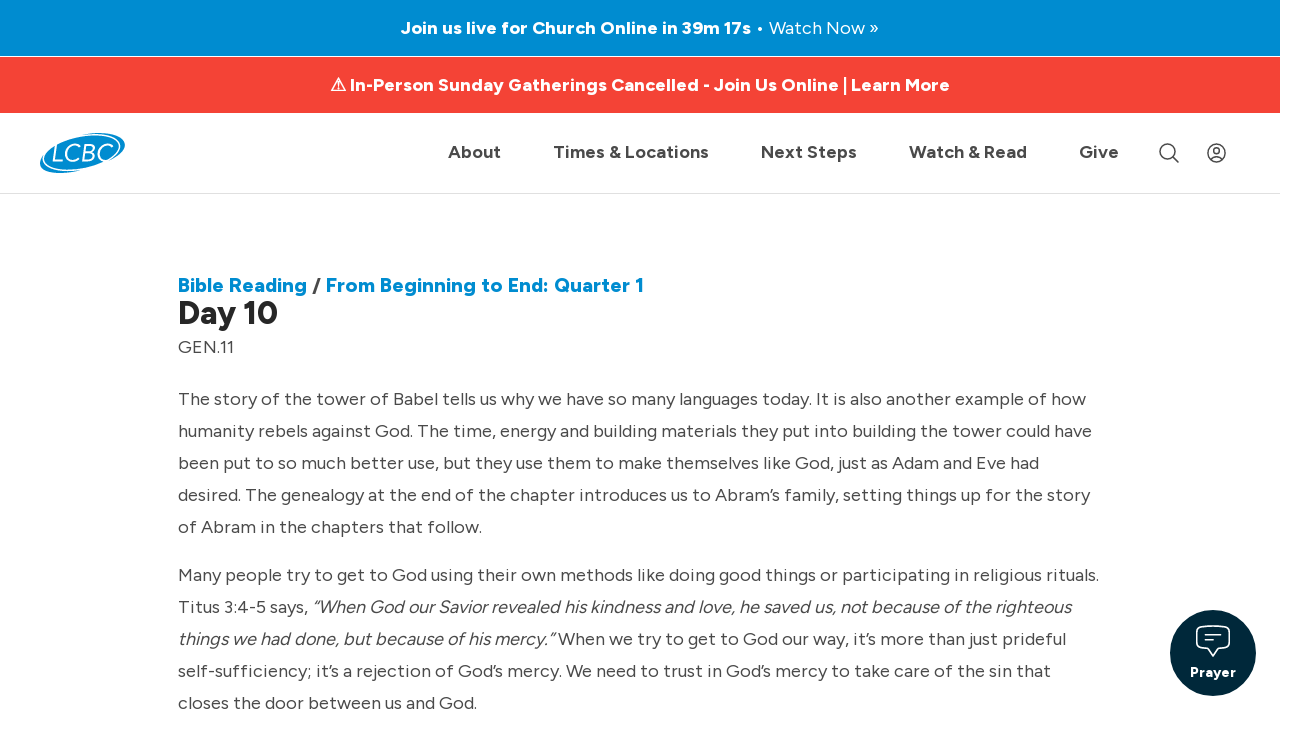

--- FILE ---
content_type: text/html; charset=utf-8
request_url: https://www.lcbcchurch.com/bible-reading/from-beginning-to-end-quarter-1/day-10-15
body_size: 52991
content:
<!DOCTYPE html>
<html lang="en">
<head><meta charset="utf-8" /><script type="text/javascript">window.NREUM||(NREUM={});NREUM.info = {"beacon":"bam.nr-data.net","errorBeacon":"bam.nr-data.net","licenseKey":"NRJS-7ab8d70fd4b8a6ef6cf","applicationID":"578201814","transactionName":"blYHY0NXX0cCUhELC1ccJGRhGUVcBlwAEUtVUAdUHlpQTQxEERFLX0YJW0ZfVUALHwQRFEE=","queueTime":0,"applicationTime":300,"agent":"","atts":""}</script><script type="text/javascript">(window.NREUM||(NREUM={})).init={privacy:{cookies_enabled:true},ajax:{deny_list:[]},feature_flags:["soft_nav"],distributed_tracing:{enabled:true}};(window.NREUM||(NREUM={})).loader_config={agentID:"578202370",accountID:"2814601",trustKey:"2814601",xpid:"Vg4GVVBTCRAFU1lQBwAPV1A=",licenseKey:"NRJS-7ab8d70fd4b8a6ef6cf",applicationID:"578201814",browserID:"578202370"};;/*! For license information please see nr-loader-spa-1.308.0.min.js.LICENSE.txt */
(()=>{var e,t,r={384:(e,t,r)=>{"use strict";r.d(t,{NT:()=>a,US:()=>u,Zm:()=>o,bQ:()=>d,dV:()=>c,pV:()=>l});var n=r(6154),i=r(1863),s=r(1910);const a={beacon:"bam.nr-data.net",errorBeacon:"bam.nr-data.net"};function o(){return n.gm.NREUM||(n.gm.NREUM={}),void 0===n.gm.newrelic&&(n.gm.newrelic=n.gm.NREUM),n.gm.NREUM}function c(){let e=o();return e.o||(e.o={ST:n.gm.setTimeout,SI:n.gm.setImmediate||n.gm.setInterval,CT:n.gm.clearTimeout,XHR:n.gm.XMLHttpRequest,REQ:n.gm.Request,EV:n.gm.Event,PR:n.gm.Promise,MO:n.gm.MutationObserver,FETCH:n.gm.fetch,WS:n.gm.WebSocket},(0,s.i)(...Object.values(e.o))),e}function d(e,t){let r=o();r.initializedAgents??={},t.initializedAt={ms:(0,i.t)(),date:new Date},r.initializedAgents[e]=t}function u(e,t){o()[e]=t}function l(){return function(){let e=o();const t=e.info||{};e.info={beacon:a.beacon,errorBeacon:a.errorBeacon,...t}}(),function(){let e=o();const t=e.init||{};e.init={...t}}(),c(),function(){let e=o();const t=e.loader_config||{};e.loader_config={...t}}(),o()}},782:(e,t,r)=>{"use strict";r.d(t,{T:()=>n});const n=r(860).K7.pageViewTiming},860:(e,t,r)=>{"use strict";r.d(t,{$J:()=>u,K7:()=>c,P3:()=>d,XX:()=>i,Yy:()=>o,df:()=>s,qY:()=>n,v4:()=>a});const n="events",i="jserrors",s="browser/blobs",a="rum",o="browser/logs",c={ajax:"ajax",genericEvents:"generic_events",jserrors:i,logging:"logging",metrics:"metrics",pageAction:"page_action",pageViewEvent:"page_view_event",pageViewTiming:"page_view_timing",sessionReplay:"session_replay",sessionTrace:"session_trace",softNav:"soft_navigations",spa:"spa"},d={[c.pageViewEvent]:1,[c.pageViewTiming]:2,[c.metrics]:3,[c.jserrors]:4,[c.spa]:5,[c.ajax]:6,[c.sessionTrace]:7,[c.softNav]:8,[c.sessionReplay]:9,[c.logging]:10,[c.genericEvents]:11},u={[c.pageViewEvent]:a,[c.pageViewTiming]:n,[c.ajax]:n,[c.spa]:n,[c.softNav]:n,[c.metrics]:i,[c.jserrors]:i,[c.sessionTrace]:s,[c.sessionReplay]:s,[c.logging]:o,[c.genericEvents]:"ins"}},944:(e,t,r)=>{"use strict";r.d(t,{R:()=>i});var n=r(3241);function i(e,t){"function"==typeof console.debug&&(console.debug("New Relic Warning: https://github.com/newrelic/newrelic-browser-agent/blob/main/docs/warning-codes.md#".concat(e),t),(0,n.W)({agentIdentifier:null,drained:null,type:"data",name:"warn",feature:"warn",data:{code:e,secondary:t}}))}},993:(e,t,r)=>{"use strict";r.d(t,{A$:()=>s,ET:()=>a,TZ:()=>o,p_:()=>i});var n=r(860);const i={ERROR:"ERROR",WARN:"WARN",INFO:"INFO",DEBUG:"DEBUG",TRACE:"TRACE"},s={OFF:0,ERROR:1,WARN:2,INFO:3,DEBUG:4,TRACE:5},a="log",o=n.K7.logging},1541:(e,t,r)=>{"use strict";r.d(t,{U:()=>i,f:()=>n});const n={MFE:"MFE",BA:"BA"};function i(e,t){if(2!==t?.harvestEndpointVersion)return{};const r=t.agentRef.runtime.appMetadata.agents[0].entityGuid;return e?{"source.id":e.id,"source.name":e.name,"source.type":e.type,"parent.id":e.parent?.id||r,"parent.type":e.parent?.type||n.BA}:{"entity.guid":r,appId:t.agentRef.info.applicationID}}},1687:(e,t,r)=>{"use strict";r.d(t,{Ak:()=>d,Ze:()=>h,x3:()=>u});var n=r(3241),i=r(7836),s=r(3606),a=r(860),o=r(2646);const c={};function d(e,t){const r={staged:!1,priority:a.P3[t]||0};l(e),c[e].get(t)||c[e].set(t,r)}function u(e,t){e&&c[e]&&(c[e].get(t)&&c[e].delete(t),p(e,t,!1),c[e].size&&f(e))}function l(e){if(!e)throw new Error("agentIdentifier required");c[e]||(c[e]=new Map)}function h(e="",t="feature",r=!1){if(l(e),!e||!c[e].get(t)||r)return p(e,t);c[e].get(t).staged=!0,f(e)}function f(e){const t=Array.from(c[e]);t.every(([e,t])=>t.staged)&&(t.sort((e,t)=>e[1].priority-t[1].priority),t.forEach(([t])=>{c[e].delete(t),p(e,t)}))}function p(e,t,r=!0){const a=e?i.ee.get(e):i.ee,c=s.i.handlers;if(!a.aborted&&a.backlog&&c){if((0,n.W)({agentIdentifier:e,type:"lifecycle",name:"drain",feature:t}),r){const e=a.backlog[t],r=c[t];if(r){for(let t=0;e&&t<e.length;++t)g(e[t],r);Object.entries(r).forEach(([e,t])=>{Object.values(t||{}).forEach(t=>{t[0]?.on&&t[0]?.context()instanceof o.y&&t[0].on(e,t[1])})})}}a.isolatedBacklog||delete c[t],a.backlog[t]=null,a.emit("drain-"+t,[])}}function g(e,t){var r=e[1];Object.values(t[r]||{}).forEach(t=>{var r=e[0];if(t[0]===r){var n=t[1],i=e[3],s=e[2];n.apply(i,s)}})}},1738:(e,t,r)=>{"use strict";r.d(t,{U:()=>f,Y:()=>h});var n=r(3241),i=r(9908),s=r(1863),a=r(944),o=r(5701),c=r(3969),d=r(8362),u=r(860),l=r(4261);function h(e,t,r,s){const h=s||r;!h||h[e]&&h[e]!==d.d.prototype[e]||(h[e]=function(){(0,i.p)(c.xV,["API/"+e+"/called"],void 0,u.K7.metrics,r.ee),(0,n.W)({agentIdentifier:r.agentIdentifier,drained:!!o.B?.[r.agentIdentifier],type:"data",name:"api",feature:l.Pl+e,data:{}});try{return t.apply(this,arguments)}catch(e){(0,a.R)(23,e)}})}function f(e,t,r,n,a){const o=e.info;null===r?delete o.jsAttributes[t]:o.jsAttributes[t]=r,(a||null===r)&&(0,i.p)(l.Pl+n,[(0,s.t)(),t,r],void 0,"session",e.ee)}},1741:(e,t,r)=>{"use strict";r.d(t,{W:()=>s});var n=r(944),i=r(4261);class s{#e(e,...t){if(this[e]!==s.prototype[e])return this[e](...t);(0,n.R)(35,e)}addPageAction(e,t){return this.#e(i.hG,e,t)}register(e){return this.#e(i.eY,e)}recordCustomEvent(e,t){return this.#e(i.fF,e,t)}setPageViewName(e,t){return this.#e(i.Fw,e,t)}setCustomAttribute(e,t,r){return this.#e(i.cD,e,t,r)}noticeError(e,t){return this.#e(i.o5,e,t)}setUserId(e,t=!1){return this.#e(i.Dl,e,t)}setApplicationVersion(e){return this.#e(i.nb,e)}setErrorHandler(e){return this.#e(i.bt,e)}addRelease(e,t){return this.#e(i.k6,e,t)}log(e,t){return this.#e(i.$9,e,t)}start(){return this.#e(i.d3)}finished(e){return this.#e(i.BL,e)}recordReplay(){return this.#e(i.CH)}pauseReplay(){return this.#e(i.Tb)}addToTrace(e){return this.#e(i.U2,e)}setCurrentRouteName(e){return this.#e(i.PA,e)}interaction(e){return this.#e(i.dT,e)}wrapLogger(e,t,r){return this.#e(i.Wb,e,t,r)}measure(e,t){return this.#e(i.V1,e,t)}consent(e){return this.#e(i.Pv,e)}}},1863:(e,t,r)=>{"use strict";function n(){return Math.floor(performance.now())}r.d(t,{t:()=>n})},1910:(e,t,r)=>{"use strict";r.d(t,{i:()=>s});var n=r(944);const i=new Map;function s(...e){return e.every(e=>{if(i.has(e))return i.get(e);const t="function"==typeof e?e.toString():"",r=t.includes("[native code]"),s=t.includes("nrWrapper");return r||s||(0,n.R)(64,e?.name||t),i.set(e,r),r})}},2555:(e,t,r)=>{"use strict";r.d(t,{D:()=>o,f:()=>a});var n=r(384),i=r(8122);const s={beacon:n.NT.beacon,errorBeacon:n.NT.errorBeacon,licenseKey:void 0,applicationID:void 0,sa:void 0,queueTime:void 0,applicationTime:void 0,ttGuid:void 0,user:void 0,account:void 0,product:void 0,extra:void 0,jsAttributes:{},userAttributes:void 0,atts:void 0,transactionName:void 0,tNamePlain:void 0};function a(e){try{return!!e.licenseKey&&!!e.errorBeacon&&!!e.applicationID}catch(e){return!1}}const o=e=>(0,i.a)(e,s)},2614:(e,t,r)=>{"use strict";r.d(t,{BB:()=>a,H3:()=>n,g:()=>d,iL:()=>c,tS:()=>o,uh:()=>i,wk:()=>s});const n="NRBA",i="SESSION",s=144e5,a=18e5,o={STARTED:"session-started",PAUSE:"session-pause",RESET:"session-reset",RESUME:"session-resume",UPDATE:"session-update"},c={SAME_TAB:"same-tab",CROSS_TAB:"cross-tab"},d={OFF:0,FULL:1,ERROR:2}},2646:(e,t,r)=>{"use strict";r.d(t,{y:()=>n});class n{constructor(e){this.contextId=e}}},2843:(e,t,r)=>{"use strict";r.d(t,{G:()=>s,u:()=>i});var n=r(3878);function i(e,t=!1,r,i){(0,n.DD)("visibilitychange",function(){if(t)return void("hidden"===document.visibilityState&&e());e(document.visibilityState)},r,i)}function s(e,t,r){(0,n.sp)("pagehide",e,t,r)}},3241:(e,t,r)=>{"use strict";r.d(t,{W:()=>s});var n=r(6154);const i="newrelic";function s(e={}){try{n.gm.dispatchEvent(new CustomEvent(i,{detail:e}))}catch(e){}}},3304:(e,t,r)=>{"use strict";r.d(t,{A:()=>s});var n=r(7836);const i=()=>{const e=new WeakSet;return(t,r)=>{if("object"==typeof r&&null!==r){if(e.has(r))return;e.add(r)}return r}};function s(e){try{return JSON.stringify(e,i())??""}catch(e){try{n.ee.emit("internal-error",[e])}catch(e){}return""}}},3333:(e,t,r)=>{"use strict";r.d(t,{$v:()=>u,TZ:()=>n,Xh:()=>c,Zp:()=>i,kd:()=>d,mq:()=>o,nf:()=>a,qN:()=>s});const n=r(860).K7.genericEvents,i=["auxclick","click","copy","keydown","paste","scrollend"],s=["focus","blur"],a=4,o=1e3,c=2e3,d=["PageAction","UserAction","BrowserPerformance"],u={RESOURCES:"experimental.resources",REGISTER:"register"}},3434:(e,t,r)=>{"use strict";r.d(t,{Jt:()=>s,YM:()=>d});var n=r(7836),i=r(5607);const s="nr@original:".concat(i.W),a=50;var o=Object.prototype.hasOwnProperty,c=!1;function d(e,t){return e||(e=n.ee),r.inPlace=function(e,t,n,i,s){n||(n="");const a="-"===n.charAt(0);for(let o=0;o<t.length;o++){const c=t[o],d=e[c];l(d)||(e[c]=r(d,a?c+n:n,i,c,s))}},r.flag=s,r;function r(t,r,n,c,d){return l(t)?t:(r||(r=""),nrWrapper[s]=t,function(e,t,r){if(Object.defineProperty&&Object.keys)try{return Object.keys(e).forEach(function(r){Object.defineProperty(t,r,{get:function(){return e[r]},set:function(t){return e[r]=t,t}})}),t}catch(e){u([e],r)}for(var n in e)o.call(e,n)&&(t[n]=e[n])}(t,nrWrapper,e),nrWrapper);function nrWrapper(){var s,o,l,h;let f;try{o=this,s=[...arguments],l="function"==typeof n?n(s,o):n||{}}catch(t){u([t,"",[s,o,c],l],e)}i(r+"start",[s,o,c],l,d);const p=performance.now();let g;try{return h=t.apply(o,s),g=performance.now(),h}catch(e){throw g=performance.now(),i(r+"err",[s,o,e],l,d),f=e,f}finally{const e=g-p,t={start:p,end:g,duration:e,isLongTask:e>=a,methodName:c,thrownError:f};t.isLongTask&&i("long-task",[t,o],l,d),i(r+"end",[s,o,h],l,d)}}}function i(r,n,i,s){if(!c||t){var a=c;c=!0;try{e.emit(r,n,i,t,s)}catch(t){u([t,r,n,i],e)}c=a}}}function u(e,t){t||(t=n.ee);try{t.emit("internal-error",e)}catch(e){}}function l(e){return!(e&&"function"==typeof e&&e.apply&&!e[s])}},3606:(e,t,r)=>{"use strict";r.d(t,{i:()=>s});var n=r(9908);s.on=a;var i=s.handlers={};function s(e,t,r,s){a(s||n.d,i,e,t,r)}function a(e,t,r,i,s){s||(s="feature"),e||(e=n.d);var a=t[s]=t[s]||{};(a[r]=a[r]||[]).push([e,i])}},3738:(e,t,r)=>{"use strict";r.d(t,{He:()=>i,Kp:()=>o,Lc:()=>d,Rz:()=>u,TZ:()=>n,bD:()=>s,d3:()=>a,jx:()=>l,sl:()=>h,uP:()=>c});const n=r(860).K7.sessionTrace,i="bstResource",s="resource",a="-start",o="-end",c="fn"+a,d="fn"+o,u="pushState",l=1e3,h=3e4},3785:(e,t,r)=>{"use strict";r.d(t,{R:()=>c,b:()=>d});var n=r(9908),i=r(1863),s=r(860),a=r(3969),o=r(993);function c(e,t,r={},c=o.p_.INFO,d=!0,u,l=(0,i.t)()){(0,n.p)(a.xV,["API/logging/".concat(c.toLowerCase(),"/called")],void 0,s.K7.metrics,e),(0,n.p)(o.ET,[l,t,r,c,d,u],void 0,s.K7.logging,e)}function d(e){return"string"==typeof e&&Object.values(o.p_).some(t=>t===e.toUpperCase().trim())}},3878:(e,t,r)=>{"use strict";function n(e,t){return{capture:e,passive:!1,signal:t}}function i(e,t,r=!1,i){window.addEventListener(e,t,n(r,i))}function s(e,t,r=!1,i){document.addEventListener(e,t,n(r,i))}r.d(t,{DD:()=>s,jT:()=>n,sp:()=>i})},3962:(e,t,r)=>{"use strict";r.d(t,{AM:()=>a,O2:()=>l,OV:()=>s,Qu:()=>h,TZ:()=>c,ih:()=>f,pP:()=>o,t1:()=>u,tC:()=>i,wD:()=>d});var n=r(860);const i=["click","keydown","submit"],s="popstate",a="api",o="initialPageLoad",c=n.K7.softNav,d=5e3,u=500,l={INITIAL_PAGE_LOAD:"",ROUTE_CHANGE:1,UNSPECIFIED:2},h={INTERACTION:1,AJAX:2,CUSTOM_END:3,CUSTOM_TRACER:4},f={IP:"in progress",PF:"pending finish",FIN:"finished",CAN:"cancelled"}},3969:(e,t,r)=>{"use strict";r.d(t,{TZ:()=>n,XG:()=>o,rs:()=>i,xV:()=>a,z_:()=>s});const n=r(860).K7.metrics,i="sm",s="cm",a="storeSupportabilityMetrics",o="storeEventMetrics"},4234:(e,t,r)=>{"use strict";r.d(t,{W:()=>s});var n=r(7836),i=r(1687);class s{constructor(e,t){this.agentIdentifier=e,this.ee=n.ee.get(e),this.featureName=t,this.blocked=!1}deregisterDrain(){(0,i.x3)(this.agentIdentifier,this.featureName)}}},4261:(e,t,r)=>{"use strict";r.d(t,{$9:()=>u,BL:()=>c,CH:()=>p,Dl:()=>R,Fw:()=>w,PA:()=>v,Pl:()=>n,Pv:()=>A,Tb:()=>h,U2:()=>a,V1:()=>E,Wb:()=>T,bt:()=>y,cD:()=>b,d3:()=>x,dT:()=>d,eY:()=>g,fF:()=>f,hG:()=>s,hw:()=>i,k6:()=>o,nb:()=>m,o5:()=>l});const n="api-",i=n+"ixn-",s="addPageAction",a="addToTrace",o="addRelease",c="finished",d="interaction",u="log",l="noticeError",h="pauseReplay",f="recordCustomEvent",p="recordReplay",g="register",m="setApplicationVersion",v="setCurrentRouteName",b="setCustomAttribute",y="setErrorHandler",w="setPageViewName",R="setUserId",x="start",T="wrapLogger",E="measure",A="consent"},5205:(e,t,r)=>{"use strict";r.d(t,{j:()=>S});var n=r(384),i=r(1741);var s=r(2555),a=r(3333);const o=e=>{if(!e||"string"!=typeof e)return!1;try{document.createDocumentFragment().querySelector(e)}catch{return!1}return!0};var c=r(2614),d=r(944),u=r(8122);const l="[data-nr-mask]",h=e=>(0,u.a)(e,(()=>{const e={feature_flags:[],experimental:{allow_registered_children:!1,resources:!1},mask_selector:"*",block_selector:"[data-nr-block]",mask_input_options:{color:!1,date:!1,"datetime-local":!1,email:!1,month:!1,number:!1,range:!1,search:!1,tel:!1,text:!1,time:!1,url:!1,week:!1,textarea:!1,select:!1,password:!0}};return{ajax:{deny_list:void 0,block_internal:!0,enabled:!0,autoStart:!0},api:{get allow_registered_children(){return e.feature_flags.includes(a.$v.REGISTER)||e.experimental.allow_registered_children},set allow_registered_children(t){e.experimental.allow_registered_children=t},duplicate_registered_data:!1},browser_consent_mode:{enabled:!1},distributed_tracing:{enabled:void 0,exclude_newrelic_header:void 0,cors_use_newrelic_header:void 0,cors_use_tracecontext_headers:void 0,allowed_origins:void 0},get feature_flags(){return e.feature_flags},set feature_flags(t){e.feature_flags=t},generic_events:{enabled:!0,autoStart:!0},harvest:{interval:30},jserrors:{enabled:!0,autoStart:!0},logging:{enabled:!0,autoStart:!0},metrics:{enabled:!0,autoStart:!0},obfuscate:void 0,page_action:{enabled:!0},page_view_event:{enabled:!0,autoStart:!0},page_view_timing:{enabled:!0,autoStart:!0},performance:{capture_marks:!1,capture_measures:!1,capture_detail:!0,resources:{get enabled(){return e.feature_flags.includes(a.$v.RESOURCES)||e.experimental.resources},set enabled(t){e.experimental.resources=t},asset_types:[],first_party_domains:[],ignore_newrelic:!0}},privacy:{cookies_enabled:!0},proxy:{assets:void 0,beacon:void 0},session:{expiresMs:c.wk,inactiveMs:c.BB},session_replay:{autoStart:!0,enabled:!1,preload:!1,sampling_rate:10,error_sampling_rate:100,collect_fonts:!1,inline_images:!1,fix_stylesheets:!0,mask_all_inputs:!0,get mask_text_selector(){return e.mask_selector},set mask_text_selector(t){o(t)?e.mask_selector="".concat(t,",").concat(l):""===t||null===t?e.mask_selector=l:(0,d.R)(5,t)},get block_class(){return"nr-block"},get ignore_class(){return"nr-ignore"},get mask_text_class(){return"nr-mask"},get block_selector(){return e.block_selector},set block_selector(t){o(t)?e.block_selector+=",".concat(t):""!==t&&(0,d.R)(6,t)},get mask_input_options(){return e.mask_input_options},set mask_input_options(t){t&&"object"==typeof t?e.mask_input_options={...t,password:!0}:(0,d.R)(7,t)}},session_trace:{enabled:!0,autoStart:!0},soft_navigations:{enabled:!0,autoStart:!0},spa:{enabled:!0,autoStart:!0},ssl:void 0,user_actions:{enabled:!0,elementAttributes:["id","className","tagName","type"]}}})());var f=r(6154),p=r(9324);let g=0;const m={buildEnv:p.F3,distMethod:p.Xs,version:p.xv,originTime:f.WN},v={consented:!1},b={appMetadata:{},get consented(){return this.session?.state?.consent||v.consented},set consented(e){v.consented=e},customTransaction:void 0,denyList:void 0,disabled:!1,harvester:void 0,isolatedBacklog:!1,isRecording:!1,loaderType:void 0,maxBytes:3e4,obfuscator:void 0,onerror:void 0,ptid:void 0,releaseIds:{},session:void 0,timeKeeper:void 0,registeredEntities:[],jsAttributesMetadata:{bytes:0},get harvestCount(){return++g}},y=e=>{const t=(0,u.a)(e,b),r=Object.keys(m).reduce((e,t)=>(e[t]={value:m[t],writable:!1,configurable:!0,enumerable:!0},e),{});return Object.defineProperties(t,r)};var w=r(5701);const R=e=>{const t=e.startsWith("http");e+="/",r.p=t?e:"https://"+e};var x=r(7836),T=r(3241);const E={accountID:void 0,trustKey:void 0,agentID:void 0,licenseKey:void 0,applicationID:void 0,xpid:void 0},A=e=>(0,u.a)(e,E),_=new Set;function S(e,t={},r,a){let{init:o,info:c,loader_config:d,runtime:u={},exposed:l=!0}=t;if(!c){const e=(0,n.pV)();o=e.init,c=e.info,d=e.loader_config}e.init=h(o||{}),e.loader_config=A(d||{}),c.jsAttributes??={},f.bv&&(c.jsAttributes.isWorker=!0),e.info=(0,s.D)(c);const p=e.init,g=[c.beacon,c.errorBeacon];_.has(e.agentIdentifier)||(p.proxy.assets&&(R(p.proxy.assets),g.push(p.proxy.assets)),p.proxy.beacon&&g.push(p.proxy.beacon),e.beacons=[...g],function(e){const t=(0,n.pV)();Object.getOwnPropertyNames(i.W.prototype).forEach(r=>{const n=i.W.prototype[r];if("function"!=typeof n||"constructor"===n)return;let s=t[r];e[r]&&!1!==e.exposed&&"micro-agent"!==e.runtime?.loaderType&&(t[r]=(...t)=>{const n=e[r](...t);return s?s(...t):n})})}(e),(0,n.US)("activatedFeatures",w.B)),u.denyList=[...p.ajax.deny_list||[],...p.ajax.block_internal?g:[]],u.ptid=e.agentIdentifier,u.loaderType=r,e.runtime=y(u),_.has(e.agentIdentifier)||(e.ee=x.ee.get(e.agentIdentifier),e.exposed=l,(0,T.W)({agentIdentifier:e.agentIdentifier,drained:!!w.B?.[e.agentIdentifier],type:"lifecycle",name:"initialize",feature:void 0,data:e.config})),_.add(e.agentIdentifier)}},5270:(e,t,r)=>{"use strict";r.d(t,{Aw:()=>a,SR:()=>s,rF:()=>o});var n=r(384),i=r(7767);function s(e){return!!(0,n.dV)().o.MO&&(0,i.V)(e)&&!0===e?.session_trace.enabled}function a(e){return!0===e?.session_replay.preload&&s(e)}function o(e,t){try{if("string"==typeof t?.type){if("password"===t.type.toLowerCase())return"*".repeat(e?.length||0);if(void 0!==t?.dataset?.nrUnmask||t?.classList?.contains("nr-unmask"))return e}}catch(e){}return"string"==typeof e?e.replace(/[\S]/g,"*"):"*".repeat(e?.length||0)}},5289:(e,t,r)=>{"use strict";r.d(t,{GG:()=>a,Qr:()=>c,sB:()=>o});var n=r(3878),i=r(6389);function s(){return"undefined"==typeof document||"complete"===document.readyState}function a(e,t){if(s())return e();const r=(0,i.J)(e),a=setInterval(()=>{s()&&(clearInterval(a),r())},500);(0,n.sp)("load",r,t)}function o(e){if(s())return e();(0,n.DD)("DOMContentLoaded",e)}function c(e){if(s())return e();(0,n.sp)("popstate",e)}},5607:(e,t,r)=>{"use strict";r.d(t,{W:()=>n});const n=(0,r(9566).bz)()},5701:(e,t,r)=>{"use strict";r.d(t,{B:()=>s,t:()=>a});var n=r(3241);const i=new Set,s={};function a(e,t){const r=t.agentIdentifier;s[r]??={},e&&"object"==typeof e&&(i.has(r)||(t.ee.emit("rumresp",[e]),s[r]=e,i.add(r),(0,n.W)({agentIdentifier:r,loaded:!0,drained:!0,type:"lifecycle",name:"load",feature:void 0,data:e})))}},6154:(e,t,r)=>{"use strict";r.d(t,{OF:()=>d,RI:()=>i,WN:()=>h,bv:()=>s,eN:()=>f,gm:()=>a,lR:()=>l,m:()=>c,mw:()=>o,sb:()=>u});var n=r(1863);const i="undefined"!=typeof window&&!!window.document,s="undefined"!=typeof WorkerGlobalScope&&("undefined"!=typeof self&&self instanceof WorkerGlobalScope&&self.navigator instanceof WorkerNavigator||"undefined"!=typeof globalThis&&globalThis instanceof WorkerGlobalScope&&globalThis.navigator instanceof WorkerNavigator),a=i?window:"undefined"!=typeof WorkerGlobalScope&&("undefined"!=typeof self&&self instanceof WorkerGlobalScope&&self||"undefined"!=typeof globalThis&&globalThis instanceof WorkerGlobalScope&&globalThis),o=Boolean("hidden"===a?.document?.visibilityState),c=""+a?.location,d=/iPad|iPhone|iPod/.test(a.navigator?.userAgent),u=d&&"undefined"==typeof SharedWorker,l=(()=>{const e=a.navigator?.userAgent?.match(/Firefox[/\s](\d+\.\d+)/);return Array.isArray(e)&&e.length>=2?+e[1]:0})(),h=Date.now()-(0,n.t)(),f=()=>"undefined"!=typeof PerformanceNavigationTiming&&a?.performance?.getEntriesByType("navigation")?.[0]?.responseStart},6344:(e,t,r)=>{"use strict";r.d(t,{BB:()=>u,Qb:()=>l,TZ:()=>i,Ug:()=>a,Vh:()=>s,_s:()=>o,bc:()=>d,yP:()=>c});var n=r(2614);const i=r(860).K7.sessionReplay,s="errorDuringReplay",a=.12,o={DomContentLoaded:0,Load:1,FullSnapshot:2,IncrementalSnapshot:3,Meta:4,Custom:5},c={[n.g.ERROR]:15e3,[n.g.FULL]:3e5,[n.g.OFF]:0},d={RESET:{message:"Session was reset",sm:"Reset"},IMPORT:{message:"Recorder failed to import",sm:"Import"},TOO_MANY:{message:"429: Too Many Requests",sm:"Too-Many"},TOO_BIG:{message:"Payload was too large",sm:"Too-Big"},CROSS_TAB:{message:"Session Entity was set to OFF on another tab",sm:"Cross-Tab"},ENTITLEMENTS:{message:"Session Replay is not allowed and will not be started",sm:"Entitlement"}},u=5e3,l={API:"api",RESUME:"resume",SWITCH_TO_FULL:"switchToFull",INITIALIZE:"initialize",PRELOAD:"preload"}},6389:(e,t,r)=>{"use strict";function n(e,t=500,r={}){const n=r?.leading||!1;let i;return(...r)=>{n&&void 0===i&&(e.apply(this,r),i=setTimeout(()=>{i=clearTimeout(i)},t)),n||(clearTimeout(i),i=setTimeout(()=>{e.apply(this,r)},t))}}function i(e){let t=!1;return(...r)=>{t||(t=!0,e.apply(this,r))}}r.d(t,{J:()=>i,s:()=>n})},6630:(e,t,r)=>{"use strict";r.d(t,{T:()=>n});const n=r(860).K7.pageViewEvent},6774:(e,t,r)=>{"use strict";r.d(t,{T:()=>n});const n=r(860).K7.jserrors},7295:(e,t,r)=>{"use strict";r.d(t,{Xv:()=>a,gX:()=>i,iW:()=>s});var n=[];function i(e){if(!e||s(e))return!1;if(0===n.length)return!0;if("*"===n[0].hostname)return!1;for(var t=0;t<n.length;t++){var r=n[t];if(r.hostname.test(e.hostname)&&r.pathname.test(e.pathname))return!1}return!0}function s(e){return void 0===e.hostname}function a(e){if(n=[],e&&e.length)for(var t=0;t<e.length;t++){let r=e[t];if(!r)continue;if("*"===r)return void(n=[{hostname:"*"}]);0===r.indexOf("http://")?r=r.substring(7):0===r.indexOf("https://")&&(r=r.substring(8));const i=r.indexOf("/");let s,a;i>0?(s=r.substring(0,i),a=r.substring(i)):(s=r,a="*");let[c]=s.split(":");n.push({hostname:o(c),pathname:o(a,!0)})}}function o(e,t=!1){const r=e.replace(/[.+?^${}()|[\]\\]/g,e=>"\\"+e).replace(/\*/g,".*?");return new RegExp((t?"^":"")+r+"$")}},7485:(e,t,r)=>{"use strict";r.d(t,{D:()=>i});var n=r(6154);function i(e){if(0===(e||"").indexOf("data:"))return{protocol:"data"};try{const t=new URL(e,location.href),r={port:t.port,hostname:t.hostname,pathname:t.pathname,search:t.search,protocol:t.protocol.slice(0,t.protocol.indexOf(":")),sameOrigin:t.protocol===n.gm?.location?.protocol&&t.host===n.gm?.location?.host};return r.port&&""!==r.port||("http:"===t.protocol&&(r.port="80"),"https:"===t.protocol&&(r.port="443")),r.pathname&&""!==r.pathname?r.pathname.startsWith("/")||(r.pathname="/".concat(r.pathname)):r.pathname="/",r}catch(e){return{}}}},7699:(e,t,r)=>{"use strict";r.d(t,{It:()=>s,KC:()=>o,No:()=>i,qh:()=>a});var n=r(860);const i=16e3,s=1e6,a="SESSION_ERROR",o={[n.K7.logging]:!0,[n.K7.genericEvents]:!1,[n.K7.jserrors]:!1,[n.K7.ajax]:!1}},7767:(e,t,r)=>{"use strict";r.d(t,{V:()=>i});var n=r(6154);const i=e=>n.RI&&!0===e?.privacy.cookies_enabled},7836:(e,t,r)=>{"use strict";r.d(t,{P:()=>o,ee:()=>c});var n=r(384),i=r(8990),s=r(2646),a=r(5607);const o="nr@context:".concat(a.W),c=function e(t,r){var n={},a={},u={},l=!1;try{l=16===r.length&&d.initializedAgents?.[r]?.runtime.isolatedBacklog}catch(e){}var h={on:p,addEventListener:p,removeEventListener:function(e,t){var r=n[e];if(!r)return;for(var i=0;i<r.length;i++)r[i]===t&&r.splice(i,1)},emit:function(e,r,n,i,s){!1!==s&&(s=!0);if(c.aborted&&!i)return;t&&s&&t.emit(e,r,n);var o=f(n);g(e).forEach(e=>{e.apply(o,r)});var d=v()[a[e]];d&&d.push([h,e,r,o]);return o},get:m,listeners:g,context:f,buffer:function(e,t){const r=v();if(t=t||"feature",h.aborted)return;Object.entries(e||{}).forEach(([e,n])=>{a[n]=t,t in r||(r[t]=[])})},abort:function(){h._aborted=!0,Object.keys(h.backlog).forEach(e=>{delete h.backlog[e]})},isBuffering:function(e){return!!v()[a[e]]},debugId:r,backlog:l?{}:t&&"object"==typeof t.backlog?t.backlog:{},isolatedBacklog:l};return Object.defineProperty(h,"aborted",{get:()=>{let e=h._aborted||!1;return e||(t&&(e=t.aborted),e)}}),h;function f(e){return e&&e instanceof s.y?e:e?(0,i.I)(e,o,()=>new s.y(o)):new s.y(o)}function p(e,t){n[e]=g(e).concat(t)}function g(e){return n[e]||[]}function m(t){return u[t]=u[t]||e(h,t)}function v(){return h.backlog}}(void 0,"globalEE"),d=(0,n.Zm)();d.ee||(d.ee=c)},8122:(e,t,r)=>{"use strict";r.d(t,{a:()=>i});var n=r(944);function i(e,t){try{if(!e||"object"!=typeof e)return(0,n.R)(3);if(!t||"object"!=typeof t)return(0,n.R)(4);const r=Object.create(Object.getPrototypeOf(t),Object.getOwnPropertyDescriptors(t)),s=0===Object.keys(r).length?e:r;for(let a in s)if(void 0!==e[a])try{if(null===e[a]){r[a]=null;continue}Array.isArray(e[a])&&Array.isArray(t[a])?r[a]=Array.from(new Set([...e[a],...t[a]])):"object"==typeof e[a]&&"object"==typeof t[a]?r[a]=i(e[a],t[a]):r[a]=e[a]}catch(e){r[a]||(0,n.R)(1,e)}return r}catch(e){(0,n.R)(2,e)}}},8139:(e,t,r)=>{"use strict";r.d(t,{u:()=>h});var n=r(7836),i=r(3434),s=r(8990),a=r(6154);const o={},c=a.gm.XMLHttpRequest,d="addEventListener",u="removeEventListener",l="nr@wrapped:".concat(n.P);function h(e){var t=function(e){return(e||n.ee).get("events")}(e);if(o[t.debugId]++)return t;o[t.debugId]=1;var r=(0,i.YM)(t,!0);function h(e){r.inPlace(e,[d,u],"-",p)}function p(e,t){return e[1]}return"getPrototypeOf"in Object&&(a.RI&&f(document,h),c&&f(c.prototype,h),f(a.gm,h)),t.on(d+"-start",function(e,t){var n=e[1];if(null!==n&&("function"==typeof n||"object"==typeof n)&&"newrelic"!==e[0]){var i=(0,s.I)(n,l,function(){var e={object:function(){if("function"!=typeof n.handleEvent)return;return n.handleEvent.apply(n,arguments)},function:n}[typeof n];return e?r(e,"fn-",null,e.name||"anonymous"):n});this.wrapped=e[1]=i}}),t.on(u+"-start",function(e){e[1]=this.wrapped||e[1]}),t}function f(e,t,...r){let n=e;for(;"object"==typeof n&&!Object.prototype.hasOwnProperty.call(n,d);)n=Object.getPrototypeOf(n);n&&t(n,...r)}},8362:(e,t,r)=>{"use strict";r.d(t,{d:()=>s});var n=r(9566),i=r(1741);class s extends i.W{agentIdentifier=(0,n.LA)(16)}},8374:(e,t,r)=>{r.nc=(()=>{try{return document?.currentScript?.nonce}catch(e){}return""})()},8990:(e,t,r)=>{"use strict";r.d(t,{I:()=>i});var n=Object.prototype.hasOwnProperty;function i(e,t,r){if(n.call(e,t))return e[t];var i=r();if(Object.defineProperty&&Object.keys)try{return Object.defineProperty(e,t,{value:i,writable:!0,enumerable:!1}),i}catch(e){}return e[t]=i,i}},9119:(e,t,r)=>{"use strict";r.d(t,{L:()=>s});var n=/([^?#]*)[^#]*(#[^?]*|$).*/,i=/([^?#]*)().*/;function s(e,t){return e?e.replace(t?n:i,"$1$2"):e}},9300:(e,t,r)=>{"use strict";r.d(t,{T:()=>n});const n=r(860).K7.ajax},9324:(e,t,r)=>{"use strict";r.d(t,{AJ:()=>a,F3:()=>i,Xs:()=>s,Yq:()=>o,xv:()=>n});const n="1.308.0",i="PROD",s="CDN",a="@newrelic/rrweb",o="1.0.1"},9566:(e,t,r)=>{"use strict";r.d(t,{LA:()=>o,ZF:()=>c,bz:()=>a,el:()=>d});var n=r(6154);const i="xxxxxxxx-xxxx-4xxx-yxxx-xxxxxxxxxxxx";function s(e,t){return e?15&e[t]:16*Math.random()|0}function a(){const e=n.gm?.crypto||n.gm?.msCrypto;let t,r=0;return e&&e.getRandomValues&&(t=e.getRandomValues(new Uint8Array(30))),i.split("").map(e=>"x"===e?s(t,r++).toString(16):"y"===e?(3&s()|8).toString(16):e).join("")}function o(e){const t=n.gm?.crypto||n.gm?.msCrypto;let r,i=0;t&&t.getRandomValues&&(r=t.getRandomValues(new Uint8Array(e)));const a=[];for(var o=0;o<e;o++)a.push(s(r,i++).toString(16));return a.join("")}function c(){return o(16)}function d(){return o(32)}},9908:(e,t,r)=>{"use strict";r.d(t,{d:()=>n,p:()=>i});var n=r(7836).ee.get("handle");function i(e,t,r,i,s){s?(s.buffer([e],i),s.emit(e,t,r)):(n.buffer([e],i),n.emit(e,t,r))}}},n={};function i(e){var t=n[e];if(void 0!==t)return t.exports;var s=n[e]={exports:{}};return r[e](s,s.exports,i),s.exports}i.m=r,i.d=(e,t)=>{for(var r in t)i.o(t,r)&&!i.o(e,r)&&Object.defineProperty(e,r,{enumerable:!0,get:t[r]})},i.f={},i.e=e=>Promise.all(Object.keys(i.f).reduce((t,r)=>(i.f[r](e,t),t),[])),i.u=e=>({212:"nr-spa-compressor",249:"nr-spa-recorder",478:"nr-spa"}[e]+"-1.308.0.min.js"),i.o=(e,t)=>Object.prototype.hasOwnProperty.call(e,t),e={},t="NRBA-1.308.0.PROD:",i.l=(r,n,s,a)=>{if(e[r])e[r].push(n);else{var o,c;if(void 0!==s)for(var d=document.getElementsByTagName("script"),u=0;u<d.length;u++){var l=d[u];if(l.getAttribute("src")==r||l.getAttribute("data-webpack")==t+s){o=l;break}}if(!o){c=!0;var h={478:"sha512-RSfSVnmHk59T/uIPbdSE0LPeqcEdF4/+XhfJdBuccH5rYMOEZDhFdtnh6X6nJk7hGpzHd9Ujhsy7lZEz/ORYCQ==",249:"sha512-ehJXhmntm85NSqW4MkhfQqmeKFulra3klDyY0OPDUE+sQ3GokHlPh1pmAzuNy//3j4ac6lzIbmXLvGQBMYmrkg==",212:"sha512-B9h4CR46ndKRgMBcK+j67uSR2RCnJfGefU+A7FrgR/k42ovXy5x/MAVFiSvFxuVeEk/pNLgvYGMp1cBSK/G6Fg=="};(o=document.createElement("script")).charset="utf-8",i.nc&&o.setAttribute("nonce",i.nc),o.setAttribute("data-webpack",t+s),o.src=r,0!==o.src.indexOf(window.location.origin+"/")&&(o.crossOrigin="anonymous"),h[a]&&(o.integrity=h[a])}e[r]=[n];var f=(t,n)=>{o.onerror=o.onload=null,clearTimeout(p);var i=e[r];if(delete e[r],o.parentNode&&o.parentNode.removeChild(o),i&&i.forEach(e=>e(n)),t)return t(n)},p=setTimeout(f.bind(null,void 0,{type:"timeout",target:o}),12e4);o.onerror=f.bind(null,o.onerror),o.onload=f.bind(null,o.onload),c&&document.head.appendChild(o)}},i.r=e=>{"undefined"!=typeof Symbol&&Symbol.toStringTag&&Object.defineProperty(e,Symbol.toStringTag,{value:"Module"}),Object.defineProperty(e,"__esModule",{value:!0})},i.p="https://js-agent.newrelic.com/",(()=>{var e={38:0,788:0};i.f.j=(t,r)=>{var n=i.o(e,t)?e[t]:void 0;if(0!==n)if(n)r.push(n[2]);else{var s=new Promise((r,i)=>n=e[t]=[r,i]);r.push(n[2]=s);var a=i.p+i.u(t),o=new Error;i.l(a,r=>{if(i.o(e,t)&&(0!==(n=e[t])&&(e[t]=void 0),n)){var s=r&&("load"===r.type?"missing":r.type),a=r&&r.target&&r.target.src;o.message="Loading chunk "+t+" failed: ("+s+": "+a+")",o.name="ChunkLoadError",o.type=s,o.request=a,n[1](o)}},"chunk-"+t,t)}};var t=(t,r)=>{var n,s,[a,o,c]=r,d=0;if(a.some(t=>0!==e[t])){for(n in o)i.o(o,n)&&(i.m[n]=o[n]);if(c)c(i)}for(t&&t(r);d<a.length;d++)s=a[d],i.o(e,s)&&e[s]&&e[s][0](),e[s]=0},r=self["webpackChunk:NRBA-1.308.0.PROD"]=self["webpackChunk:NRBA-1.308.0.PROD"]||[];r.forEach(t.bind(null,0)),r.push=t.bind(null,r.push.bind(r))})(),(()=>{"use strict";i(8374);var e=i(8362),t=i(860);const r=Object.values(t.K7);var n=i(5205);var s=i(9908),a=i(1863),o=i(4261),c=i(1738);var d=i(1687),u=i(4234),l=i(5289),h=i(6154),f=i(944),p=i(5270),g=i(7767),m=i(6389),v=i(7699);class b extends u.W{constructor(e,t){super(e.agentIdentifier,t),this.agentRef=e,this.abortHandler=void 0,this.featAggregate=void 0,this.loadedSuccessfully=void 0,this.onAggregateImported=new Promise(e=>{this.loadedSuccessfully=e}),this.deferred=Promise.resolve(),!1===e.init[this.featureName].autoStart?this.deferred=new Promise((t,r)=>{this.ee.on("manual-start-all",(0,m.J)(()=>{(0,d.Ak)(e.agentIdentifier,this.featureName),t()}))}):(0,d.Ak)(e.agentIdentifier,t)}importAggregator(e,t,r={}){if(this.featAggregate)return;const n=async()=>{let n;await this.deferred;try{if((0,g.V)(e.init)){const{setupAgentSession:t}=await i.e(478).then(i.bind(i,8766));n=t(e)}}catch(e){(0,f.R)(20,e),this.ee.emit("internal-error",[e]),(0,s.p)(v.qh,[e],void 0,this.featureName,this.ee)}try{if(!this.#t(this.featureName,n,e.init))return(0,d.Ze)(this.agentIdentifier,this.featureName),void this.loadedSuccessfully(!1);const{Aggregate:i}=await t();this.featAggregate=new i(e,r),e.runtime.harvester.initializedAggregates.push(this.featAggregate),this.loadedSuccessfully(!0)}catch(e){(0,f.R)(34,e),this.abortHandler?.(),(0,d.Ze)(this.agentIdentifier,this.featureName,!0),this.loadedSuccessfully(!1),this.ee&&this.ee.abort()}};h.RI?(0,l.GG)(()=>n(),!0):n()}#t(e,r,n){if(this.blocked)return!1;switch(e){case t.K7.sessionReplay:return(0,p.SR)(n)&&!!r;case t.K7.sessionTrace:return!!r;default:return!0}}}var y=i(6630),w=i(2614),R=i(3241);class x extends b{static featureName=y.T;constructor(e){var t;super(e,y.T),this.setupInspectionEvents(e.agentIdentifier),t=e,(0,c.Y)(o.Fw,function(e,r){"string"==typeof e&&("/"!==e.charAt(0)&&(e="/"+e),t.runtime.customTransaction=(r||"http://custom.transaction")+e,(0,s.p)(o.Pl+o.Fw,[(0,a.t)()],void 0,void 0,t.ee))},t),this.importAggregator(e,()=>i.e(478).then(i.bind(i,2467)))}setupInspectionEvents(e){const t=(t,r)=>{t&&(0,R.W)({agentIdentifier:e,timeStamp:t.timeStamp,loaded:"complete"===t.target.readyState,type:"window",name:r,data:t.target.location+""})};(0,l.sB)(e=>{t(e,"DOMContentLoaded")}),(0,l.GG)(e=>{t(e,"load")}),(0,l.Qr)(e=>{t(e,"navigate")}),this.ee.on(w.tS.UPDATE,(t,r)=>{(0,R.W)({agentIdentifier:e,type:"lifecycle",name:"session",data:r})})}}var T=i(384);class E extends e.d{constructor(e){var t;(super(),h.gm)?(this.features={},(0,T.bQ)(this.agentIdentifier,this),this.desiredFeatures=new Set(e.features||[]),this.desiredFeatures.add(x),(0,n.j)(this,e,e.loaderType||"agent"),t=this,(0,c.Y)(o.cD,function(e,r,n=!1){if("string"==typeof e){if(["string","number","boolean"].includes(typeof r)||null===r)return(0,c.U)(t,e,r,o.cD,n);(0,f.R)(40,typeof r)}else(0,f.R)(39,typeof e)},t),function(e){(0,c.Y)(o.Dl,function(t,r=!1){if("string"!=typeof t&&null!==t)return void(0,f.R)(41,typeof t);const n=e.info.jsAttributes["enduser.id"];r&&null!=n&&n!==t?(0,s.p)(o.Pl+"setUserIdAndResetSession",[t],void 0,"session",e.ee):(0,c.U)(e,"enduser.id",t,o.Dl,!0)},e)}(this),function(e){(0,c.Y)(o.nb,function(t){if("string"==typeof t||null===t)return(0,c.U)(e,"application.version",t,o.nb,!1);(0,f.R)(42,typeof t)},e)}(this),function(e){(0,c.Y)(o.d3,function(){e.ee.emit("manual-start-all")},e)}(this),function(e){(0,c.Y)(o.Pv,function(t=!0){if("boolean"==typeof t){if((0,s.p)(o.Pl+o.Pv,[t],void 0,"session",e.ee),e.runtime.consented=t,t){const t=e.features.page_view_event;t.onAggregateImported.then(e=>{const r=t.featAggregate;e&&!r.sentRum&&r.sendRum()})}}else(0,f.R)(65,typeof t)},e)}(this),this.run()):(0,f.R)(21)}get config(){return{info:this.info,init:this.init,loader_config:this.loader_config,runtime:this.runtime}}get api(){return this}run(){try{const e=function(e){const t={};return r.forEach(r=>{t[r]=!!e[r]?.enabled}),t}(this.init),n=[...this.desiredFeatures];n.sort((e,r)=>t.P3[e.featureName]-t.P3[r.featureName]),n.forEach(r=>{if(!e[r.featureName]&&r.featureName!==t.K7.pageViewEvent)return;if(r.featureName===t.K7.spa)return void(0,f.R)(67);const n=function(e){switch(e){case t.K7.ajax:return[t.K7.jserrors];case t.K7.sessionTrace:return[t.K7.ajax,t.K7.pageViewEvent];case t.K7.sessionReplay:return[t.K7.sessionTrace];case t.K7.pageViewTiming:return[t.K7.pageViewEvent];default:return[]}}(r.featureName).filter(e=>!(e in this.features));n.length>0&&(0,f.R)(36,{targetFeature:r.featureName,missingDependencies:n}),this.features[r.featureName]=new r(this)})}catch(e){(0,f.R)(22,e);for(const e in this.features)this.features[e].abortHandler?.();const t=(0,T.Zm)();delete t.initializedAgents[this.agentIdentifier]?.features,delete this.sharedAggregator;return t.ee.get(this.agentIdentifier).abort(),!1}}}var A=i(2843),_=i(782);class S extends b{static featureName=_.T;constructor(e){super(e,_.T),h.RI&&((0,A.u)(()=>(0,s.p)("docHidden",[(0,a.t)()],void 0,_.T,this.ee),!0),(0,A.G)(()=>(0,s.p)("winPagehide",[(0,a.t)()],void 0,_.T,this.ee)),this.importAggregator(e,()=>i.e(478).then(i.bind(i,9917))))}}var O=i(3969);class I extends b{static featureName=O.TZ;constructor(e){super(e,O.TZ),h.RI&&document.addEventListener("securitypolicyviolation",e=>{(0,s.p)(O.xV,["Generic/CSPViolation/Detected"],void 0,this.featureName,this.ee)}),this.importAggregator(e,()=>i.e(478).then(i.bind(i,6555)))}}var N=i(6774),P=i(3878),k=i(3304);class D{constructor(e,t,r,n,i){this.name="UncaughtError",this.message="string"==typeof e?e:(0,k.A)(e),this.sourceURL=t,this.line=r,this.column=n,this.__newrelic=i}}function C(e){return M(e)?e:new D(void 0!==e?.message?e.message:e,e?.filename||e?.sourceURL,e?.lineno||e?.line,e?.colno||e?.col,e?.__newrelic,e?.cause)}function j(e){const t="Unhandled Promise Rejection: ";if(!e?.reason)return;if(M(e.reason)){try{e.reason.message.startsWith(t)||(e.reason.message=t+e.reason.message)}catch(e){}return C(e.reason)}const r=C(e.reason);return(r.message||"").startsWith(t)||(r.message=t+r.message),r}function L(e){if(e.error instanceof SyntaxError&&!/:\d+$/.test(e.error.stack?.trim())){const t=new D(e.message,e.filename,e.lineno,e.colno,e.error.__newrelic,e.cause);return t.name=SyntaxError.name,t}return M(e.error)?e.error:C(e)}function M(e){return e instanceof Error&&!!e.stack}function H(e,r,n,i,o=(0,a.t)()){"string"==typeof e&&(e=new Error(e)),(0,s.p)("err",[e,o,!1,r,n.runtime.isRecording,void 0,i],void 0,t.K7.jserrors,n.ee),(0,s.p)("uaErr",[],void 0,t.K7.genericEvents,n.ee)}var B=i(1541),K=i(993),W=i(3785);function U(e,{customAttributes:t={},level:r=K.p_.INFO}={},n,i,s=(0,a.t)()){(0,W.R)(n.ee,e,t,r,!1,i,s)}function F(e,r,n,i,c=(0,a.t)()){(0,s.p)(o.Pl+o.hG,[c,e,r,i],void 0,t.K7.genericEvents,n.ee)}function V(e,r,n,i,c=(0,a.t)()){const{start:d,end:u,customAttributes:l}=r||{},h={customAttributes:l||{}};if("object"!=typeof h.customAttributes||"string"!=typeof e||0===e.length)return void(0,f.R)(57);const p=(e,t)=>null==e?t:"number"==typeof e?e:e instanceof PerformanceMark?e.startTime:Number.NaN;if(h.start=p(d,0),h.end=p(u,c),Number.isNaN(h.start)||Number.isNaN(h.end))(0,f.R)(57);else{if(h.duration=h.end-h.start,!(h.duration<0))return(0,s.p)(o.Pl+o.V1,[h,e,i],void 0,t.K7.genericEvents,n.ee),h;(0,f.R)(58)}}function G(e,r={},n,i,c=(0,a.t)()){(0,s.p)(o.Pl+o.fF,[c,e,r,i],void 0,t.K7.genericEvents,n.ee)}function z(e){(0,c.Y)(o.eY,function(t){return Y(e,t)},e)}function Y(e,r,n){(0,f.R)(54,"newrelic.register"),r||={},r.type=B.f.MFE,r.licenseKey||=e.info.licenseKey,r.blocked=!1,r.parent=n||{},Array.isArray(r.tags)||(r.tags=[]);const i={};r.tags.forEach(e=>{"name"!==e&&"id"!==e&&(i["source.".concat(e)]=!0)}),r.isolated??=!0;let o=()=>{};const c=e.runtime.registeredEntities;if(!r.isolated){const e=c.find(({metadata:{target:{id:e}}})=>e===r.id&&!r.isolated);if(e)return e}const d=e=>{r.blocked=!0,o=e};function u(e){return"string"==typeof e&&!!e.trim()&&e.trim().length<501||"number"==typeof e}e.init.api.allow_registered_children||d((0,m.J)(()=>(0,f.R)(55))),u(r.id)&&u(r.name)||d((0,m.J)(()=>(0,f.R)(48,r)));const l={addPageAction:(t,n={})=>g(F,[t,{...i,...n},e],r),deregister:()=>{d((0,m.J)(()=>(0,f.R)(68)))},log:(t,n={})=>g(U,[t,{...n,customAttributes:{...i,...n.customAttributes||{}}},e],r),measure:(t,n={})=>g(V,[t,{...n,customAttributes:{...i,...n.customAttributes||{}}},e],r),noticeError:(t,n={})=>g(H,[t,{...i,...n},e],r),register:(t={})=>g(Y,[e,t],l.metadata.target),recordCustomEvent:(t,n={})=>g(G,[t,{...i,...n},e],r),setApplicationVersion:e=>p("application.version",e),setCustomAttribute:(e,t)=>p(e,t),setUserId:e=>p("enduser.id",e),metadata:{customAttributes:i,target:r}},h=()=>(r.blocked&&o(),r.blocked);h()||c.push(l);const p=(e,t)=>{h()||(i[e]=t)},g=(r,n,i)=>{if(h())return;const o=(0,a.t)();(0,s.p)(O.xV,["API/register/".concat(r.name,"/called")],void 0,t.K7.metrics,e.ee);try{if(e.init.api.duplicate_registered_data&&"register"!==r.name){let e=n;if(n[1]instanceof Object){const t={"child.id":i.id,"child.type":i.type};e="customAttributes"in n[1]?[n[0],{...n[1],customAttributes:{...n[1].customAttributes,...t}},...n.slice(2)]:[n[0],{...n[1],...t},...n.slice(2)]}r(...e,void 0,o)}return r(...n,i,o)}catch(e){(0,f.R)(50,e)}};return l}class Z extends b{static featureName=N.T;constructor(e){var t;super(e,N.T),t=e,(0,c.Y)(o.o5,(e,r)=>H(e,r,t),t),function(e){(0,c.Y)(o.bt,function(t){e.runtime.onerror=t},e)}(e),function(e){let t=0;(0,c.Y)(o.k6,function(e,r){++t>10||(this.runtime.releaseIds[e.slice(-200)]=(""+r).slice(-200))},e)}(e),z(e);try{this.removeOnAbort=new AbortController}catch(e){}this.ee.on("internal-error",(t,r)=>{this.abortHandler&&(0,s.p)("ierr",[C(t),(0,a.t)(),!0,{},e.runtime.isRecording,r],void 0,this.featureName,this.ee)}),h.gm.addEventListener("unhandledrejection",t=>{this.abortHandler&&(0,s.p)("err",[j(t),(0,a.t)(),!1,{unhandledPromiseRejection:1},e.runtime.isRecording],void 0,this.featureName,this.ee)},(0,P.jT)(!1,this.removeOnAbort?.signal)),h.gm.addEventListener("error",t=>{this.abortHandler&&(0,s.p)("err",[L(t),(0,a.t)(),!1,{},e.runtime.isRecording],void 0,this.featureName,this.ee)},(0,P.jT)(!1,this.removeOnAbort?.signal)),this.abortHandler=this.#r,this.importAggregator(e,()=>i.e(478).then(i.bind(i,2176)))}#r(){this.removeOnAbort?.abort(),this.abortHandler=void 0}}var q=i(8990);let X=1;function J(e){const t=typeof e;return!e||"object"!==t&&"function"!==t?-1:e===h.gm?0:(0,q.I)(e,"nr@id",function(){return X++})}function Q(e){if("string"==typeof e&&e.length)return e.length;if("object"==typeof e){if("undefined"!=typeof ArrayBuffer&&e instanceof ArrayBuffer&&e.byteLength)return e.byteLength;if("undefined"!=typeof Blob&&e instanceof Blob&&e.size)return e.size;if(!("undefined"!=typeof FormData&&e instanceof FormData))try{return(0,k.A)(e).length}catch(e){return}}}var ee=i(8139),te=i(7836),re=i(3434);const ne={},ie=["open","send"];function se(e){var t=e||te.ee;const r=function(e){return(e||te.ee).get("xhr")}(t);if(void 0===h.gm.XMLHttpRequest)return r;if(ne[r.debugId]++)return r;ne[r.debugId]=1,(0,ee.u)(t);var n=(0,re.YM)(r),i=h.gm.XMLHttpRequest,s=h.gm.MutationObserver,a=h.gm.Promise,o=h.gm.setInterval,c="readystatechange",d=["onload","onerror","onabort","onloadstart","onloadend","onprogress","ontimeout"],u=[],l=h.gm.XMLHttpRequest=function(e){const t=new i(e),s=r.context(t);try{r.emit("new-xhr",[t],s),t.addEventListener(c,(a=s,function(){var e=this;e.readyState>3&&!a.resolved&&(a.resolved=!0,r.emit("xhr-resolved",[],e)),n.inPlace(e,d,"fn-",y)}),(0,P.jT)(!1))}catch(e){(0,f.R)(15,e);try{r.emit("internal-error",[e])}catch(e){}}var a;return t};function p(e,t){n.inPlace(t,["onreadystatechange"],"fn-",y)}if(function(e,t){for(var r in e)t[r]=e[r]}(i,l),l.prototype=i.prototype,n.inPlace(l.prototype,ie,"-xhr-",y),r.on("send-xhr-start",function(e,t){p(e,t),function(e){u.push(e),s&&(g?g.then(b):o?o(b):(m=-m,v.data=m))}(t)}),r.on("open-xhr-start",p),s){var g=a&&a.resolve();if(!o&&!a){var m=1,v=document.createTextNode(m);new s(b).observe(v,{characterData:!0})}}else t.on("fn-end",function(e){e[0]&&e[0].type===c||b()});function b(){for(var e=0;e<u.length;e++)p(0,u[e]);u.length&&(u=[])}function y(e,t){return t}return r}var ae="fetch-",oe=ae+"body-",ce=["arrayBuffer","blob","json","text","formData"],de=h.gm.Request,ue=h.gm.Response,le="prototype";const he={};function fe(e){const t=function(e){return(e||te.ee).get("fetch")}(e);if(!(de&&ue&&h.gm.fetch))return t;if(he[t.debugId]++)return t;function r(e,r,n){var i=e[r];"function"==typeof i&&(e[r]=function(){var e,r=[...arguments],s={};t.emit(n+"before-start",[r],s),s[te.P]&&s[te.P].dt&&(e=s[te.P].dt);var a=i.apply(this,r);return t.emit(n+"start",[r,e],a),a.then(function(e){return t.emit(n+"end",[null,e],a),e},function(e){throw t.emit(n+"end",[e],a),e})})}return he[t.debugId]=1,ce.forEach(e=>{r(de[le],e,oe),r(ue[le],e,oe)}),r(h.gm,"fetch",ae),t.on(ae+"end",function(e,r){var n=this;if(r){var i=r.headers.get("content-length");null!==i&&(n.rxSize=i),t.emit(ae+"done",[null,r],n)}else t.emit(ae+"done",[e],n)}),t}var pe=i(7485),ge=i(9566);class me{constructor(e){this.agentRef=e}generateTracePayload(e){const t=this.agentRef.loader_config;if(!this.shouldGenerateTrace(e)||!t)return null;var r=(t.accountID||"").toString()||null,n=(t.agentID||"").toString()||null,i=(t.trustKey||"").toString()||null;if(!r||!n)return null;var s=(0,ge.ZF)(),a=(0,ge.el)(),o=Date.now(),c={spanId:s,traceId:a,timestamp:o};return(e.sameOrigin||this.isAllowedOrigin(e)&&this.useTraceContextHeadersForCors())&&(c.traceContextParentHeader=this.generateTraceContextParentHeader(s,a),c.traceContextStateHeader=this.generateTraceContextStateHeader(s,o,r,n,i)),(e.sameOrigin&&!this.excludeNewrelicHeader()||!e.sameOrigin&&this.isAllowedOrigin(e)&&this.useNewrelicHeaderForCors())&&(c.newrelicHeader=this.generateTraceHeader(s,a,o,r,n,i)),c}generateTraceContextParentHeader(e,t){return"00-"+t+"-"+e+"-01"}generateTraceContextStateHeader(e,t,r,n,i){return i+"@nr=0-1-"+r+"-"+n+"-"+e+"----"+t}generateTraceHeader(e,t,r,n,i,s){if(!("function"==typeof h.gm?.btoa))return null;var a={v:[0,1],d:{ty:"Browser",ac:n,ap:i,id:e,tr:t,ti:r}};return s&&n!==s&&(a.d.tk=s),btoa((0,k.A)(a))}shouldGenerateTrace(e){return this.agentRef.init?.distributed_tracing?.enabled&&this.isAllowedOrigin(e)}isAllowedOrigin(e){var t=!1;const r=this.agentRef.init?.distributed_tracing;if(e.sameOrigin)t=!0;else if(r?.allowed_origins instanceof Array)for(var n=0;n<r.allowed_origins.length;n++){var i=(0,pe.D)(r.allowed_origins[n]);if(e.hostname===i.hostname&&e.protocol===i.protocol&&e.port===i.port){t=!0;break}}return t}excludeNewrelicHeader(){var e=this.agentRef.init?.distributed_tracing;return!!e&&!!e.exclude_newrelic_header}useNewrelicHeaderForCors(){var e=this.agentRef.init?.distributed_tracing;return!!e&&!1!==e.cors_use_newrelic_header}useTraceContextHeadersForCors(){var e=this.agentRef.init?.distributed_tracing;return!!e&&!!e.cors_use_tracecontext_headers}}var ve=i(9300),be=i(7295);function ye(e){return"string"==typeof e?e:e instanceof(0,T.dV)().o.REQ?e.url:h.gm?.URL&&e instanceof URL?e.href:void 0}var we=["load","error","abort","timeout"],Re=we.length,xe=(0,T.dV)().o.REQ,Te=(0,T.dV)().o.XHR;const Ee="X-NewRelic-App-Data";class Ae extends b{static featureName=ve.T;constructor(e){super(e,ve.T),this.dt=new me(e),this.handler=(e,t,r,n)=>(0,s.p)(e,t,r,n,this.ee);try{const e={xmlhttprequest:"xhr",fetch:"fetch",beacon:"beacon"};h.gm?.performance?.getEntriesByType("resource").forEach(r=>{if(r.initiatorType in e&&0!==r.responseStatus){const n={status:r.responseStatus},i={rxSize:r.transferSize,duration:Math.floor(r.duration),cbTime:0};_e(n,r.name),this.handler("xhr",[n,i,r.startTime,r.responseEnd,e[r.initiatorType]],void 0,t.K7.ajax)}})}catch(e){}fe(this.ee),se(this.ee),function(e,r,n,i){function o(e){var t=this;t.totalCbs=0,t.called=0,t.cbTime=0,t.end=T,t.ended=!1,t.xhrGuids={},t.lastSize=null,t.loadCaptureCalled=!1,t.params=this.params||{},t.metrics=this.metrics||{},t.latestLongtaskEnd=0,e.addEventListener("load",function(r){E(t,e)},(0,P.jT)(!1)),h.lR||e.addEventListener("progress",function(e){t.lastSize=e.loaded},(0,P.jT)(!1))}function c(e){this.params={method:e[0]},_e(this,e[1]),this.metrics={}}function d(t,r){e.loader_config.xpid&&this.sameOrigin&&r.setRequestHeader("X-NewRelic-ID",e.loader_config.xpid);var n=i.generateTracePayload(this.parsedOrigin);if(n){var s=!1;n.newrelicHeader&&(r.setRequestHeader("newrelic",n.newrelicHeader),s=!0),n.traceContextParentHeader&&(r.setRequestHeader("traceparent",n.traceContextParentHeader),n.traceContextStateHeader&&r.setRequestHeader("tracestate",n.traceContextStateHeader),s=!0),s&&(this.dt=n)}}function u(e,t){var n=this.metrics,i=e[0],s=this;if(n&&i){var o=Q(i);o&&(n.txSize=o)}this.startTime=(0,a.t)(),this.body=i,this.listener=function(e){try{"abort"!==e.type||s.loadCaptureCalled||(s.params.aborted=!0),("load"!==e.type||s.called===s.totalCbs&&(s.onloadCalled||"function"!=typeof t.onload)&&"function"==typeof s.end)&&s.end(t)}catch(e){try{r.emit("internal-error",[e])}catch(e){}}};for(var c=0;c<Re;c++)t.addEventListener(we[c],this.listener,(0,P.jT)(!1))}function l(e,t,r){this.cbTime+=e,t?this.onloadCalled=!0:this.called+=1,this.called!==this.totalCbs||!this.onloadCalled&&"function"==typeof r.onload||"function"!=typeof this.end||this.end(r)}function f(e,t){var r=""+J(e)+!!t;this.xhrGuids&&!this.xhrGuids[r]&&(this.xhrGuids[r]=!0,this.totalCbs+=1)}function p(e,t){var r=""+J(e)+!!t;this.xhrGuids&&this.xhrGuids[r]&&(delete this.xhrGuids[r],this.totalCbs-=1)}function g(){this.endTime=(0,a.t)()}function m(e,t){t instanceof Te&&"load"===e[0]&&r.emit("xhr-load-added",[e[1],e[2]],t)}function v(e,t){t instanceof Te&&"load"===e[0]&&r.emit("xhr-load-removed",[e[1],e[2]],t)}function b(e,t,r){t instanceof Te&&("onload"===r&&(this.onload=!0),("load"===(e[0]&&e[0].type)||this.onload)&&(this.xhrCbStart=(0,a.t)()))}function y(e,t){this.xhrCbStart&&r.emit("xhr-cb-time",[(0,a.t)()-this.xhrCbStart,this.onload,t],t)}function w(e){var t,r=e[1]||{};if("string"==typeof e[0]?0===(t=e[0]).length&&h.RI&&(t=""+h.gm.location.href):e[0]&&e[0].url?t=e[0].url:h.gm?.URL&&e[0]&&e[0]instanceof URL?t=e[0].href:"function"==typeof e[0].toString&&(t=e[0].toString()),"string"==typeof t&&0!==t.length){t&&(this.parsedOrigin=(0,pe.D)(t),this.sameOrigin=this.parsedOrigin.sameOrigin);var n=i.generateTracePayload(this.parsedOrigin);if(n&&(n.newrelicHeader||n.traceContextParentHeader))if(e[0]&&e[0].headers)o(e[0].headers,n)&&(this.dt=n);else{var s={};for(var a in r)s[a]=r[a];s.headers=new Headers(r.headers||{}),o(s.headers,n)&&(this.dt=n),e.length>1?e[1]=s:e.push(s)}}function o(e,t){var r=!1;return t.newrelicHeader&&(e.set("newrelic",t.newrelicHeader),r=!0),t.traceContextParentHeader&&(e.set("traceparent",t.traceContextParentHeader),t.traceContextStateHeader&&e.set("tracestate",t.traceContextStateHeader),r=!0),r}}function R(e,t){this.params={},this.metrics={},this.startTime=(0,a.t)(),this.dt=t,e.length>=1&&(this.target=e[0]),e.length>=2&&(this.opts=e[1]);var r=this.opts||{},n=this.target;_e(this,ye(n));var i=(""+(n&&n instanceof xe&&n.method||r.method||"GET")).toUpperCase();this.params.method=i,this.body=r.body,this.txSize=Q(r.body)||0}function x(e,r){if(this.endTime=(0,a.t)(),this.params||(this.params={}),(0,be.iW)(this.params))return;let i;this.params.status=r?r.status:0,"string"==typeof this.rxSize&&this.rxSize.length>0&&(i=+this.rxSize);const s={txSize:this.txSize,rxSize:i,duration:(0,a.t)()-this.startTime};n("xhr",[this.params,s,this.startTime,this.endTime,"fetch"],this,t.K7.ajax)}function T(e){const r=this.params,i=this.metrics;if(!this.ended){this.ended=!0;for(let t=0;t<Re;t++)e.removeEventListener(we[t],this.listener,!1);r.aborted||(0,be.iW)(r)||(i.duration=(0,a.t)()-this.startTime,this.loadCaptureCalled||4!==e.readyState?null==r.status&&(r.status=0):E(this,e),i.cbTime=this.cbTime,n("xhr",[r,i,this.startTime,this.endTime,"xhr"],this,t.K7.ajax))}}function E(e,n){e.params.status=n.status;var i=function(e,t){var r=e.responseType;return"json"===r&&null!==t?t:"arraybuffer"===r||"blob"===r||"json"===r?Q(e.response):"text"===r||""===r||void 0===r?Q(e.responseText):void 0}(n,e.lastSize);if(i&&(e.metrics.rxSize=i),e.sameOrigin&&n.getAllResponseHeaders().indexOf(Ee)>=0){var a=n.getResponseHeader(Ee);a&&((0,s.p)(O.rs,["Ajax/CrossApplicationTracing/Header/Seen"],void 0,t.K7.metrics,r),e.params.cat=a.split(", ").pop())}e.loadCaptureCalled=!0}r.on("new-xhr",o),r.on("open-xhr-start",c),r.on("open-xhr-end",d),r.on("send-xhr-start",u),r.on("xhr-cb-time",l),r.on("xhr-load-added",f),r.on("xhr-load-removed",p),r.on("xhr-resolved",g),r.on("addEventListener-end",m),r.on("removeEventListener-end",v),r.on("fn-end",y),r.on("fetch-before-start",w),r.on("fetch-start",R),r.on("fn-start",b),r.on("fetch-done",x)}(e,this.ee,this.handler,this.dt),this.importAggregator(e,()=>i.e(478).then(i.bind(i,3845)))}}function _e(e,t){var r=(0,pe.D)(t),n=e.params||e;n.hostname=r.hostname,n.port=r.port,n.protocol=r.protocol,n.host=r.hostname+":"+r.port,n.pathname=r.pathname,e.parsedOrigin=r,e.sameOrigin=r.sameOrigin}const Se={},Oe=["pushState","replaceState"];function Ie(e){const t=function(e){return(e||te.ee).get("history")}(e);return!h.RI||Se[t.debugId]++||(Se[t.debugId]=1,(0,re.YM)(t).inPlace(window.history,Oe,"-")),t}var Ne=i(3738);function Pe(e){(0,c.Y)(o.BL,function(r=Date.now()){const n=r-h.WN;n<0&&(0,f.R)(62,r),(0,s.p)(O.XG,[o.BL,{time:n}],void 0,t.K7.metrics,e.ee),e.addToTrace({name:o.BL,start:r,origin:"nr"}),(0,s.p)(o.Pl+o.hG,[n,o.BL],void 0,t.K7.genericEvents,e.ee)},e)}const{He:ke,bD:De,d3:Ce,Kp:je,TZ:Le,Lc:Me,uP:He,Rz:Be}=Ne;class Ke extends b{static featureName=Le;constructor(e){var r;super(e,Le),r=e,(0,c.Y)(o.U2,function(e){if(!(e&&"object"==typeof e&&e.name&&e.start))return;const n={n:e.name,s:e.start-h.WN,e:(e.end||e.start)-h.WN,o:e.origin||"",t:"api"};n.s<0||n.e<0||n.e<n.s?(0,f.R)(61,{start:n.s,end:n.e}):(0,s.p)("bstApi",[n],void 0,t.K7.sessionTrace,r.ee)},r),Pe(e);if(!(0,g.V)(e.init))return void this.deregisterDrain();const n=this.ee;let d;Ie(n),this.eventsEE=(0,ee.u)(n),this.eventsEE.on(He,function(e,t){this.bstStart=(0,a.t)()}),this.eventsEE.on(Me,function(e,r){(0,s.p)("bst",[e[0],r,this.bstStart,(0,a.t)()],void 0,t.K7.sessionTrace,n)}),n.on(Be+Ce,function(e){this.time=(0,a.t)(),this.startPath=location.pathname+location.hash}),n.on(Be+je,function(e){(0,s.p)("bstHist",[location.pathname+location.hash,this.startPath,this.time],void 0,t.K7.sessionTrace,n)});try{d=new PerformanceObserver(e=>{const r=e.getEntries();(0,s.p)(ke,[r],void 0,t.K7.sessionTrace,n)}),d.observe({type:De,buffered:!0})}catch(e){}this.importAggregator(e,()=>i.e(478).then(i.bind(i,6974)),{resourceObserver:d})}}var We=i(6344);class Ue extends b{static featureName=We.TZ;#n;recorder;constructor(e){var r;let n;super(e,We.TZ),r=e,(0,c.Y)(o.CH,function(){(0,s.p)(o.CH,[],void 0,t.K7.sessionReplay,r.ee)},r),function(e){(0,c.Y)(o.Tb,function(){(0,s.p)(o.Tb,[],void 0,t.K7.sessionReplay,e.ee)},e)}(e);try{n=JSON.parse(localStorage.getItem("".concat(w.H3,"_").concat(w.uh)))}catch(e){}(0,p.SR)(e.init)&&this.ee.on(o.CH,()=>this.#i()),this.#s(n)&&this.importRecorder().then(e=>{e.startRecording(We.Qb.PRELOAD,n?.sessionReplayMode)}),this.importAggregator(this.agentRef,()=>i.e(478).then(i.bind(i,6167)),this),this.ee.on("err",e=>{this.blocked||this.agentRef.runtime.isRecording&&(this.errorNoticed=!0,(0,s.p)(We.Vh,[e],void 0,this.featureName,this.ee))})}#s(e){return e&&(e.sessionReplayMode===w.g.FULL||e.sessionReplayMode===w.g.ERROR)||(0,p.Aw)(this.agentRef.init)}importRecorder(){return this.recorder?Promise.resolve(this.recorder):(this.#n??=Promise.all([i.e(478),i.e(249)]).then(i.bind(i,4866)).then(({Recorder:e})=>(this.recorder=new e(this),this.recorder)).catch(e=>{throw this.ee.emit("internal-error",[e]),this.blocked=!0,e}),this.#n)}#i(){this.blocked||(this.featAggregate?this.featAggregate.mode!==w.g.FULL&&this.featAggregate.initializeRecording(w.g.FULL,!0,We.Qb.API):this.importRecorder().then(()=>{this.recorder.startRecording(We.Qb.API,w.g.FULL)}))}}var Fe=i(3962);class Ve extends b{static featureName=Fe.TZ;constructor(e){if(super(e,Fe.TZ),function(e){const r=e.ee.get("tracer");function n(){}(0,c.Y)(o.dT,function(e){return(new n).get("object"==typeof e?e:{})},e);const i=n.prototype={createTracer:function(n,i){var o={},c=this,d="function"==typeof i;return(0,s.p)(O.xV,["API/createTracer/called"],void 0,t.K7.metrics,e.ee),function(){if(r.emit((d?"":"no-")+"fn-start",[(0,a.t)(),c,d],o),d)try{return i.apply(this,arguments)}catch(e){const t="string"==typeof e?new Error(e):e;throw r.emit("fn-err",[arguments,this,t],o),t}finally{r.emit("fn-end",[(0,a.t)()],o)}}}};["actionText","setName","setAttribute","save","ignore","onEnd","getContext","end","get"].forEach(r=>{c.Y.apply(this,[r,function(){return(0,s.p)(o.hw+r,[performance.now(),...arguments],this,t.K7.softNav,e.ee),this},e,i])}),(0,c.Y)(o.PA,function(){(0,s.p)(o.hw+"routeName",[performance.now(),...arguments],void 0,t.K7.softNav,e.ee)},e)}(e),!h.RI||!(0,T.dV)().o.MO)return;const r=Ie(this.ee);try{this.removeOnAbort=new AbortController}catch(e){}Fe.tC.forEach(e=>{(0,P.sp)(e,e=>{l(e)},!0,this.removeOnAbort?.signal)});const n=()=>(0,s.p)("newURL",[(0,a.t)(),""+window.location],void 0,this.featureName,this.ee);r.on("pushState-end",n),r.on("replaceState-end",n),(0,P.sp)(Fe.OV,e=>{l(e),(0,s.p)("newURL",[e.timeStamp,""+window.location],void 0,this.featureName,this.ee)},!0,this.removeOnAbort?.signal);let d=!1;const u=new((0,T.dV)().o.MO)((e,t)=>{d||(d=!0,requestAnimationFrame(()=>{(0,s.p)("newDom",[(0,a.t)()],void 0,this.featureName,this.ee),d=!1}))}),l=(0,m.s)(e=>{"loading"!==document.readyState&&((0,s.p)("newUIEvent",[e],void 0,this.featureName,this.ee),u.observe(document.body,{attributes:!0,childList:!0,subtree:!0,characterData:!0}))},100,{leading:!0});this.abortHandler=function(){this.removeOnAbort?.abort(),u.disconnect(),this.abortHandler=void 0},this.importAggregator(e,()=>i.e(478).then(i.bind(i,4393)),{domObserver:u})}}var Ge=i(3333),ze=i(9119);const Ye={},Ze=new Set;function qe(e){return"string"==typeof e?{type:"string",size:(new TextEncoder).encode(e).length}:e instanceof ArrayBuffer?{type:"ArrayBuffer",size:e.byteLength}:e instanceof Blob?{type:"Blob",size:e.size}:e instanceof DataView?{type:"DataView",size:e.byteLength}:ArrayBuffer.isView(e)?{type:"TypedArray",size:e.byteLength}:{type:"unknown",size:0}}class Xe{constructor(e,t){this.timestamp=(0,a.t)(),this.currentUrl=(0,ze.L)(window.location.href),this.socketId=(0,ge.LA)(8),this.requestedUrl=(0,ze.L)(e),this.requestedProtocols=Array.isArray(t)?t.join(","):t||"",this.openedAt=void 0,this.protocol=void 0,this.extensions=void 0,this.binaryType=void 0,this.messageOrigin=void 0,this.messageCount=0,this.messageBytes=0,this.messageBytesMin=0,this.messageBytesMax=0,this.messageTypes=void 0,this.sendCount=0,this.sendBytes=0,this.sendBytesMin=0,this.sendBytesMax=0,this.sendTypes=void 0,this.closedAt=void 0,this.closeCode=void 0,this.closeReason="unknown",this.closeWasClean=void 0,this.connectedDuration=0,this.hasErrors=void 0}}class $e extends b{static featureName=Ge.TZ;constructor(e){super(e,Ge.TZ);const r=e.init.feature_flags.includes("websockets"),n=[e.init.page_action.enabled,e.init.performance.capture_marks,e.init.performance.capture_measures,e.init.performance.resources.enabled,e.init.user_actions.enabled,r];var d;let u,l;if(d=e,(0,c.Y)(o.hG,(e,t)=>F(e,t,d),d),function(e){(0,c.Y)(o.fF,(t,r)=>G(t,r,e),e)}(e),Pe(e),z(e),function(e){(0,c.Y)(o.V1,(t,r)=>V(t,r,e),e)}(e),r&&(l=function(e){if(!(0,T.dV)().o.WS)return e;const t=e.get("websockets");if(Ye[t.debugId]++)return t;Ye[t.debugId]=1,(0,A.G)(()=>{const e=(0,a.t)();Ze.forEach(r=>{r.nrData.closedAt=e,r.nrData.closeCode=1001,r.nrData.closeReason="Page navigating away",r.nrData.closeWasClean=!1,r.nrData.openedAt&&(r.nrData.connectedDuration=e-r.nrData.openedAt),t.emit("ws",[r.nrData],r)})});class r extends WebSocket{static name="WebSocket";static toString(){return"function WebSocket() { [native code] }"}toString(){return"[object WebSocket]"}get[Symbol.toStringTag](){return r.name}#a(e){(e.__newrelic??={}).socketId=this.nrData.socketId,this.nrData.hasErrors??=!0}constructor(...e){super(...e),this.nrData=new Xe(e[0],e[1]),this.addEventListener("open",()=>{this.nrData.openedAt=(0,a.t)(),["protocol","extensions","binaryType"].forEach(e=>{this.nrData[e]=this[e]}),Ze.add(this)}),this.addEventListener("message",e=>{const{type:t,size:r}=qe(e.data);this.nrData.messageOrigin??=(0,ze.L)(e.origin),this.nrData.messageCount++,this.nrData.messageBytes+=r,this.nrData.messageBytesMin=Math.min(this.nrData.messageBytesMin||1/0,r),this.nrData.messageBytesMax=Math.max(this.nrData.messageBytesMax,r),(this.nrData.messageTypes??"").includes(t)||(this.nrData.messageTypes=this.nrData.messageTypes?"".concat(this.nrData.messageTypes,",").concat(t):t)}),this.addEventListener("close",e=>{this.nrData.closedAt=(0,a.t)(),this.nrData.closeCode=e.code,e.reason&&(this.nrData.closeReason=e.reason),this.nrData.closeWasClean=e.wasClean,this.nrData.connectedDuration=this.nrData.closedAt-this.nrData.openedAt,Ze.delete(this),t.emit("ws",[this.nrData],this)})}addEventListener(e,t,...r){const n=this,i="function"==typeof t?function(...e){try{return t.apply(this,e)}catch(e){throw n.#a(e),e}}:t?.handleEvent?{handleEvent:function(...e){try{return t.handleEvent.apply(t,e)}catch(e){throw n.#a(e),e}}}:t;return super.addEventListener(e,i,...r)}send(e){if(this.readyState===WebSocket.OPEN){const{type:t,size:r}=qe(e);this.nrData.sendCount++,this.nrData.sendBytes+=r,this.nrData.sendBytesMin=Math.min(this.nrData.sendBytesMin||1/0,r),this.nrData.sendBytesMax=Math.max(this.nrData.sendBytesMax,r),(this.nrData.sendTypes??"").includes(t)||(this.nrData.sendTypes=this.nrData.sendTypes?"".concat(this.nrData.sendTypes,",").concat(t):t)}try{return super.send(e)}catch(e){throw this.#a(e),e}}close(...e){try{super.close(...e)}catch(e){throw this.#a(e),e}}}return h.gm.WebSocket=r,t}(this.ee)),h.RI){if(fe(this.ee),se(this.ee),u=Ie(this.ee),e.init.user_actions.enabled){function f(t){const r=(0,pe.D)(t);return e.beacons.includes(r.hostname+":"+r.port)}function p(){u.emit("navChange")}Ge.Zp.forEach(e=>(0,P.sp)(e,e=>(0,s.p)("ua",[e],void 0,this.featureName,this.ee),!0)),Ge.qN.forEach(e=>{const t=(0,m.s)(e=>{(0,s.p)("ua",[e],void 0,this.featureName,this.ee)},500,{leading:!0});(0,P.sp)(e,t)}),h.gm.addEventListener("error",()=>{(0,s.p)("uaErr",[],void 0,t.K7.genericEvents,this.ee)},(0,P.jT)(!1,this.removeOnAbort?.signal)),this.ee.on("open-xhr-start",(e,r)=>{f(e[1])||r.addEventListener("readystatechange",()=>{2===r.readyState&&(0,s.p)("uaXhr",[],void 0,t.K7.genericEvents,this.ee)})}),this.ee.on("fetch-start",e=>{e.length>=1&&!f(ye(e[0]))&&(0,s.p)("uaXhr",[],void 0,t.K7.genericEvents,this.ee)}),u.on("pushState-end",p),u.on("replaceState-end",p),window.addEventListener("hashchange",p,(0,P.jT)(!0,this.removeOnAbort?.signal)),window.addEventListener("popstate",p,(0,P.jT)(!0,this.removeOnAbort?.signal))}if(e.init.performance.resources.enabled&&h.gm.PerformanceObserver?.supportedEntryTypes.includes("resource")){new PerformanceObserver(e=>{e.getEntries().forEach(e=>{(0,s.p)("browserPerformance.resource",[e],void 0,this.featureName,this.ee)})}).observe({type:"resource",buffered:!0})}}r&&l.on("ws",e=>{(0,s.p)("ws-complete",[e],void 0,this.featureName,this.ee)});try{this.removeOnAbort=new AbortController}catch(g){}this.abortHandler=()=>{this.removeOnAbort?.abort(),this.abortHandler=void 0},n.some(e=>e)?this.importAggregator(e,()=>i.e(478).then(i.bind(i,8019))):this.deregisterDrain()}}var Je=i(2646);const Qe=new Map;function et(e,t,r,n,i=!0){if("object"!=typeof t||!t||"string"!=typeof r||!r||"function"!=typeof t[r])return(0,f.R)(29);const s=function(e){return(e||te.ee).get("logger")}(e),a=(0,re.YM)(s),o=new Je.y(te.P);o.level=n.level,o.customAttributes=n.customAttributes,o.autoCaptured=i;const c=t[r]?.[re.Jt]||t[r];return Qe.set(c,o),a.inPlace(t,[r],"wrap-logger-",()=>Qe.get(c)),s}var tt=i(1910);class rt extends b{static featureName=K.TZ;constructor(e){var t;super(e,K.TZ),t=e,(0,c.Y)(o.$9,(e,r)=>U(e,r,t),t),function(e){(0,c.Y)(o.Wb,(t,r,{customAttributes:n={},level:i=K.p_.INFO}={})=>{et(e.ee,t,r,{customAttributes:n,level:i},!1)},e)}(e),z(e);const r=this.ee;["log","error","warn","info","debug","trace"].forEach(e=>{(0,tt.i)(h.gm.console[e]),et(r,h.gm.console,e,{level:"log"===e?"info":e})}),this.ee.on("wrap-logger-end",function([e]){const{level:t,customAttributes:n,autoCaptured:i}=this;(0,W.R)(r,e,n,t,i)}),this.importAggregator(e,()=>i.e(478).then(i.bind(i,5288)))}}new E({features:[Ae,x,S,Ke,Ue,I,Z,$e,rt,Ve],loaderType:"spa"})})()})();</script><title>
	Day 10 | LCBC Church | LCBC Church
</title><link rel="preconnect" href="https://fonts.googleapis.com" /><link rel="preconnect" href="https://fonts.gstatic.com" crossorigin="" /><link rel="preconnect" href="https://lcbcchurch.imgix.net" />
    <script src="/Scripts/Bundles/RockJQueryLatest?v=RWC4egkRBNjCo9_aBrw2jUeb13vsJBPHaIryUym02aM1"></script>
    <script src="/Themes/LCBC/Assets/Scripts/theme.js?v=638927638599843863"></script>
	<meta name="viewport" content="width=device-width, initial-scale=1" /><meta content="112377455462185" property="fb:profile_id" /><meta content="en_US" property="og:locale" /><meta content="LCBC Church" property="og:site_name" /><meta name="twitter:site" content="@lcbcchurch" /><meta name="twitter:creator" content="@lcbcchurch" />
	<meta name="generator" content="Rock v17.5.2.0" />
    <link rel="stylesheet" href="/Themes/LCBC/Styles/bootstrap.css?v=638961021060098269"/>
	<link rel="stylesheet" href="/Themes/LCBC/Styles/theme.css?v=638961021133538149"/>
    <link href="https://fonts.googleapis.com/css2?family=Figtree:wght@400;500;600;700;800;900&amp;display=swap" rel="stylesheet" />
	<link rel="shortcut icon" sizes="192x192" href="/GetImage.ashx?id=660701&width=192&height=192&mode=crop&format=png" />
	<link rel="apple-touch-icon-precomposed" sizes="16x16" href="/GetImage.ashx?id=660701&width=16&height=16&mode=crop&format=png" />
	<link rel="apple-touch-icon-precomposed" sizes="32x32" href="/GetImage.ashx?id=660701&width=32&height=32&mode=crop&format=png" />
	<link rel="apple-touch-icon-precomposed" sizes="144x144" href="/GetImage.ashx?id=660701&width=144&height=144&mode=crop&format=png" />
	<link rel="apple-touch-icon-precomposed" sizes="180x180" href="/GetImage.ashx?id=660701&width=180&height=180&mode=crop&format=png" />
	<link rel="apple-touch-icon-precomposed" sizes="192x192" href="/GetImage.ashx?id=660701&width=192&height=192&mode=crop&format=png" />
    <script>
      console.info(
        '%cCrafting Code For Christ | Col. 3:23-24',
        'background: #ee7625; border-radius:0.5em; padding:0.2em 0.5em; color: white; font-weight: bold');
      console.info('Rock v17.5.2.0');
    </script><!-- Google Tag Manager -->
<script>(function(w,d,s,l,i){w[l]=w[l]||[];w[l].push({'gtm.start':
new Date().getTime(),event:'gtm.js'});var f=d.getElementsByTagName(s)[0],
j=d.createElement(s),dl=l!='dataLayer'?'&l='+l:'';j.async=true;j.src=
'https://www.googletagmanager.com/gtm.js?id='+i+dl;f.parentNode.insertBefore(j,f);
})(window,document,'script','dataLayer','GTM-M926PR5');</script>
<!-- End Google Tag Manager -->

<!-- Microsoft Clarity -->
<script type="text/javascript">
    (function(c,l,a,r,i,t,y){
        c[a]=c[a]||function(){(c[a].q=c[a].q||[]).push(arguments)};
        t=l.createElement(r);t.async=1;t.src="https://www.clarity.ms/tag/"+i;
        y=l.getElementsByTagName(r)[0];y.parentNode.insertBefore(t,y);
    })(window, document, "clarity", "script", "hj95f1mt93");
</script>
<!-- End Microsoft Clarity --><meta name="robots" content="noindex, nofollow"/><meta property="og:type" content="article" /><meta name="twitter:card" content="summary_large_image" />
	<meta property="og:url" content="https://www.lcbcchurch.com/bible-reading/from-beginning-to-end-quarter-1/day-10-15" />
	<meta name="title" content="Day 10" />
	<meta property="og:title" content="Day 10" />
	<meta property="article:published_time" content="2023-01-11T00:00:00-05:00" />
	<meta property="article:modified_time" content="2023-04-12T09:09:59-04:00" />
	<meta property="og:description" content="Bible Reading from the From Beginning to End: Quarter 1 plan at LCBC." />
	<meta property="og:image" content="https://www.lcbcchurch.com:443/GetFile.ashx?guid=755ec896-58a7-496d-be74-33b59f0d4956" />
	<meta name="twitter:image" content="https://www.lcbcchurch.com:443/GetFile.ashx?guid=755ec896-58a7-496d-be74-33b59f0d4956" /><link rel="canonical" href="https://www.lcbcchurch.com/bible-reading/from-beginning-to-end-quarter-1/day-10-15" /></head>
<body id="body" class="page-id-1948 page-layout-fullwidth">
    <form method="post" action="./day-10-15" id="form1">
<div class="aspNetHidden">
<input type="hidden" name="__EVENTTARGET" id="__EVENTTARGET" value="" />
<input type="hidden" name="__EVENTARGUMENT" id="__EVENTARGUMENT" value="" />
<input type="hidden" name="__CVIEWSTATESIZE" id="__CVIEWSTATESIZE" value="0" />
<input type="hidden" name="__CVIEWSTATE" id="__CVIEWSTATE" value="t+xxk4OklKihZFoMEuWqmwp6kAa23C2k9WTeArTuuxc69uJSkKXQZNJ0ZVZCQoRj9yGdkAr7mG2ZUkBKPxpkJvspDOSlIAl9mMZ3JEIchcmbBddTYyUUVWm7PC6gQhzR+CAJHvIFflOUrABpFiWDusXFHDVOBDuiHC8N5ZW5vLC/cmCB5gtzmbpi9HVuOutt4JGph+t6TB6eI39zRKMVuBjqitR1CJkjPd2n2Ig2iUfMtuIynXTDhnkZL869UmBWyKaMP+z+iCLmFvB6A0/ef3GPpIRoqkKJrBtavg1Bu/lNpiorkhs9iPUpTl6wvx2UYnGOfI3ban6D6My+/1iL+FdTXtZKdSqBexM8/gpLtl831jK5/VLuFpzict6W3QI0QR58aMiKZm/sEqwL/ieODluLUWNlB4K5UFyxDHAN2Xv5sycsp4HFT5kuzVLiVnZ1WhpFwm76WsnA0IIdVZHsptqoeVtArDIyDnCQ5Q1id3iToI5jzJw/3HUGck+paB1f4zIWMoj2ofRfFSj+fp8Qg1EGk9u/OVda59pSwqvQ1FnqTYX9XlKZfHBq6aeW6P1/p/DHFM/Umh/lJjvlVajvdibjylwSYhSNEiExNtX/J2pD00/BYKNgXjT2J/t0bqyT/cF1EFHz9ABAAAFrOTxcKg964cLiCyFbMPyD4jiRtEVx1gt5wkwg+2XDl6ZOa5S9CjpT7GaEmFFV+sz2NYihg0l4bkbfQO3dQpyMhOuCTM+cCUZ2g0vc4rIkqY7/FKfXAiqMf/MKu7rlhchIQq4Egk4ltady+7T7I/B4eBQ7vFxe2szbo8SI1MzN5aOyErmZznlSmDH3/V6E+TwsuMZ+4CYF+nZI8VItNfQtfdViCkhIiCRGqIs8LQGOgJ/8IUHkwpDYEIkleRk5ixQ2xuy5RZ4cDuJMxu63s16R/gnbcr/G6pkR1c2WlZEJW1uhG6g/b7pduN1QNr0RJJdI7gIU/mnaTOWCMdqgJH1vd0Dy/JPSKdepAEs6K2X4SfIRMyztWvkwyKwW30fLuBWw04MRd6xC5Lwf7DlJNh4S5/fZVEHAWitmccFU3mXKveSzbKQ4jm588OgsciH84lO1FHJt4DeDnM0UAymDi+bIlf4m2Ehrh9QgBfSZft/nIiug0V2E1VjF88XjJhpyW/rsUHznE3YQE5AXjqDGQVGuDoINGY3RmzSmGWlas2aW9y6GJ4T+HtT9SBr3Hxm378pYGpS+2lRwI0JC5wTTyMbof/ghgT0tAGsrVh50Fv4D4GoYCbtgQkmss8RqJ5gLHvNm/NpneTK2PYMKxNS6UOkmzQHbfcHyQ17nPQq9Ffjurud5z97jJSoTCbXRR4SokvbyVMNIbvkUSjJLBHeYcLloMI/B731ZXMK7qum6Un5pDUcByHuQlciwcMpGa5DTB4BiUCbTiQ5c5uf1uFzaQHoYqac7ZsiHCDfPaSg1I3rQAzXOeq0b5vaFMjtbpPF3cjjj0jgrY+30qOg6ajOqp3NNGYVCpfSV0FCrkWRvU3bo2YkIH3wdGPbyIDsFlqohbmM7cG5UkRM7/nqgl4WRvBXT69SlxMuMm8E3ij4CysmPcpVACTuwkycLA89Uu8evSm7llXjdBkUWnJxT6vR2yBTqpu28CnYvHsYxlXrfsGir9ZgpQSytLtjCxjrIamxKB+oYNNC9qgClBGZfXbsSxFg4b4IcQ0fMx8bHZbRmZpghEEM/t+MQWq7BvSjXACns8Qr6DdmPvL4DGP3TFdCPaEhaSYp3pNYMEAv+qRyrBj4R/rhMU1uxrvGacLq/[base64]/iL7YcKIxluqWTiPZrfU8Y3QRN3/lBEmxAH0+q1hUjop8D/3XsKGST2yE/X1+CA7TnWXwbzHOUvUI2nxPI+fo3jw/lWGAd/ZGqL3pjJtEhyHPPSUn7FFMtwEzVITua1Tx4vKMfs0/JIcld+2iphJEIjvKyCKIzVN+IzhOapLVtznAE39DbqfcyjGG7YAfXL09L2W28hhQ1HbdZMYe/GMbGSFW5zMGeO5ZBIYYkUdwhIaNhs4gEdA8FG7kOSiBV3Ojw7dtVYOUUH3GvuSxExh8AsatNE+eFSZGq2xxR3qZuhpfizcsEilrNnIhKids8kCZpf/AOJxuT5Y0N0xY1jSA5nflB2JbtMtSeBQtF61kqfUGyrOBJ3m/2mukWY4gs7pH+cWNKH/WedEkMLQLsmzcW4mKKhrlljtUeKIMr1Nm5xd7NeLAZlDXwG9AiPg1U8XNRP/ZFiwWuMFxUbz4TyonLscXLrmMgONKy4iIvUMn5+XazUoIU9cz5xuT6g6sjy1rOm3oAafQy8QRwu71qV27xWXy1cnyh2p+3E4DlbEQgQO7MtCaE9l2TDjiyMjP6YQAwKByzkS4pYvuZmfLf+0UoCz8xKjy0SAgZZ1AD9ToLX302+BtbGw63/I4XXauhecJ5ZrXRpVPGH6LO3K2i7lPQ2iPey6YZuHy8+qzphYFwmZku24RW67Nibpmn6vwjoUmiJcETQvyjiPKzQEXsmCAQ66vEyaLTKSmDszY/rZDbRGzALJJjaSxwFKHr/Dwldyoo3xBxu+iK/s0CzE/ro1t16oBxaKcsle8NWRqQG1EfCjjWn6x7c1jCj+aD4aV1qDpyv3i3GpgdV8vZIARFmsLBLIoBomRBQoGkK8fvRAJfI5UAhKkngV+vS5Oq6LTVtKwtNtAx83cbp00aZFH/lvn51vUun09WXjWKuhlxHx5q8OClOsGRCdN5HbwIvNsEKyd9BhJeS7q2nr3vh02YHlT/IpABZ2ak3FwnFfriOPYQr2msSoUJblrpaJsySELyADSUQRadhKGga3kQe3KVUpYbTwEKRgLwW1ZuMy7mjrY7P5sHhQDEnSdTPlFJUwqJfGj0G7WAGNUC/XuotxAjiIqdp4E1emhjdzO5GeQakUgYpWq8qpgzFGE7cxY/6vRxltuHTPSE8CZdsJ7xqEjHmy2I6Gu4rkkyc5U3w8ABvUucYFPAFSG/dvqqHUGkTWsLcfGVUJ95PaR7EovJ5ruya3OpVjX/ZDNePCLXDEyIUgbyuNGRVSwzKuKQWn89EH1Q0gZSrB71aFYJjFU08f5ucjeV3nX4gCsRicgSB48lhsn1tHMrOm2oOuwpp66E3JBkVjC9oc9IaqQsNRh/7BzIBWGmurfK9IsOF8zexlbtnJT5yRx9xwNAS3yMbXvhy745xFGv/UrzH15xRrOz0F42mYNXUR7rRfbAKuHHt24/gceLDxPP65QLSqpsIV9QYqaz3ml703V3VSP2UpPJ8S2asqpvCFJqoYOLF9hM4QeMhpVERPgah7rRoMBtGdy2jFuNxiivcgzSxNYX7raCZYXDFZY2XwM+VetG88lFM21DD/gH2kT/WGCgLu6gj2senuFXwag3q06/d0sFPLTzwdn0gKJnc5V8ov9bfINfZO10pDI32YPrXnPIU4ysONqB2l7TcHg9ajthC0AiIZL2go182k4sltgxL6mGJfeXBTnMfPa3eTDKgn6/6NcLQwzKjeatigFs1+hqQRLXUAxuI3EEJmHjaQ5GDKiYYiiFQhVlzec9cdj/1bg6H9RTS8faMODYK47xboI/40sBr+AfY0H+NuZH0y2u9+um0nTr9J5UK0OM3KSPNzrloS/BeLiK63r/Fbfu9na/COzqStwCYzt5Bwfeh7/aqTSqL+e9fzXafc67/XTUYx6MS3SBV0j6PLmkqp3Rl0NYdMxp4Gv912vAzkIi3pxViPPLtzG8CHdQ2Af39hvAGgyo4H43PJsBPDyIKzO5ae4xqf8jGv9pUQ90FRwsOIF9BNzR63nTRtJVQgJrk1fCw5+bFz2FywgufFxzfD4ToQeXd0LDeG/ZP7Fm9oOcFXN1CS3HV+PMPjWBlOq4CMHK4dBUPs5k2L+Yh/r8WF8LgcduK8j409czbVqr++DMVy/aaJ87q9urhc+vQfQCdyYeQb0K13ISTlPxvZbnGhAvRtdaUluV1E8+gp3/DVm7FWOCvK92eDaZZPloR1wVD4IGxJxstYp4iOdl151G+QqsGXXstGYm5OSr61PemBDRvAWctIGWiJsDGhzQj3IoAX2n47ynht0aHJKrC9Ac9I1fMlTUMjij4v5swJps0lRBPM8FviY6QHpgiKkmDwSy8G2v5OvJSevnzVm6sCRg+KiswNGHdBr4adClZzS/FkrRF3Lu7y4zQzUShvxzy4Sf4yCtvgns2BZq+t3gTOjUEL4V6Dr6N6KOM70v/EAGF8yXsueD01oIpQCnL8Vhd+I/VwMiGs3z93L4enZ2GJUG0ySdBcy7FD6XPN/agwiStZl7I9Aq4pQqj98rXJcCV0fMP8pThRiZIQAwylzJfETqOAW4xNsqQ6BK2JR901TawTR2erCzIYqNdzvyzZ4q8DVmAZtFTPe1PUAxZYP6SWdL6YkDuy+H76IhCW4aDyMtwY5QlUeUjfiEbhQUIpD23lyEzDSIvZ7c/v1+aMHX1lEpDpGmzFw8dQhwU/THfOX0tlii5uhpK1XA7HnzfZ6PK0AsmsT36jYuhMAK4tMUgEvdBup+oPGt6lyh57FNsvahtbiCYSpd7MztSd8u/lRZxZwYGdxXTcYmL/t/c6xveno8QnCZJy2FTMO0UxQrOGYaZcsMLfSYYr402FWN0KHVJ7lsbqXjlWgn1hALxmPIaBreN4Y/PVrixj8A+/Tn9NPls559o/ROxMvt6NXzqi6PpzMv+3MyNWz0s/[base64]/lxG2xUo7SjIyQpNu6hTc1gteCfLj5T+5DpwWO/Kk7+09TSImf+7udf8/YFOM5zUkDZFDpUCmEFGrF0EylBxKaZLamyL/[base64]/Mnh0Ka6k+GfQ9LjeyW55oTjH1IZc/Sz9jxntYXwEsfKbFZNgIC8VSWZqGS7J6c0T2Nucu5OmSu7Z/1mux0wG/lkCpQy55+wb2qrdkSBYNSMCpg/UeIWbUK/RS6LF/KMDWGeWenfbVwSG5mLGw6GNnFcQmwcPGh9EeB9rZGRQBkxkfxJp1oDZ6gMs39Rtypu0dPy/aABx3YtjQWYyiG3takEHC8o4RCSvTnE7czi9JvXPLS4lIMInsYe2ZpP5kFQ53phpEodN2L3E86ijVPU9jAfXu7znIgNedhKQ4kuQQGjKkspj3YSYGT7KjVtuQxljzdb76dI/Iw3Xt6jnrrE/+rdghMIOGpR7D3AZKMuOwFbN9HBM6AErYtutRY7XUNOgttMyT/1bNdatwyDl+SAT0A0ggARwpuiTNwTUQvZzLZ5odxYgxFcptnaNR/g4mXaynrf7R8Ixn0OTv4HE6qvOkME8D9qqtszfJt/kgjrLUZaguosNW1haCuSGkR1OvHn7h0VIvtUQgPKfVP4jGDzuc59gbSAHnzVFCrrpSOPdMSiXv4DWkhirkL04CyLN6eHPrM96/KkEVYVgwQ6uysoxY7yb7t0NfJ/SGbTqQhEU5aThIVkoanbtu/iRObtPcM8Zev8KG7TeNYvUvXVYbo/zD/ixsV/hoBx6suFFVHjGZCn/BqDMx827Cx2q/8fpfVDWTfiXDxqVmwdoX8ez36ZoGenrIE6mD7d2U6fuefAM3xdvq4U/mRX2kAp9drYJ/9Q/U9Hnq8vp6ENVz6Tv2DTAHzpwfHc6eJ+pZa5cAxxMRZ3Ve+M4Y+oQ7SPBOsZi0QP1gPsgDJ8Hznf4Vlo1lrRFjc9oHzWAT04GBYClYzX4S3P9QNTXakt76HGmZdP5AmF/9q5V3vxb1wNpcoLWfezN87bjsuOvKy5QS+IYN3SZTFj+VzlYWS0md+wOrUY9zzLC4CH/MOVlcIWWToL9WQHARLgrQDdYrGorf7kE8GEmWZ7ad5I4gyAnPX9B71qCL0DsHQHjTJxpTB+Hd8G0kgZ/6bdy2iv8R7AzslI3ETriGRzNatQAQ9KKaCBWG27mP5FVVfCmbFgQ+3faete/CY+KqWtNKfVqVx5BBeU5psGpVRnX6slcIqUCk+wHLPasAHzTbE7RFce8p+9ZWbW77Ry1Imaq3Xg0Jq0xYcQ+ZfBt9u9L4JexBpJd2htsNRfAZGyFodOLe/t/E5IzxNhjfIci88U/138rJE5R6qe9581l69GHrZWCLEwFF1bDjFi4UFzr/agJjVnrm536uKG0vWX8LKaKHzv4ulxgZS1DKHW9xXTsZRSJJofwEcaXSp74j260ml6lyUwrMMATB37nC2QXpHiAC/VIRxJNm5xw6RXIVsw0YqwqQKS31jHdFeUvSfmAmsB7a9VcsfOV5CLZhAbNJX8eivNbkAaTdKeBc5OsOfUSIKb8absYYKtQALZcb7xVnjO1oeS2A/BrBnn8NnoDs8EgsVUSAbwCvsPT83cY0xcIukgZDBqjVYm3nZewROkfGVQPIaxnIgeQptFt0Y+06CiVEzMo32tCVUxYi9aDz8f3LyWAUxnDrBWYX9/zr/TZYFsQF1DbiMZYWO/sepGLfaeoW9jsxF3wSjQEetSth7t/L576XAeVGbDpwhkxisP6zVqCuxMZm5guZzavnJlUyGXfczWwbVwgHc2ZUijCeHp6DAsEiW+ozAAJSCXCcm6DnaLHj7K3nE6xdjomO/809uBi/6Asm7xStQ2f8emI/Su5vxmZrE5o66XYTn5P7v79hWohrPmIGf5kVYifO4ERrK+b9Dt8dP/ZKMikOcDbiTcyVWr1KMPvLJpiqU6cfkvCvQAswXKUGu2m/ebpc0ulxPZLoKSmqJUslo/hwkTDZAZLYfpRYi+GFFLiX+tFeqeH8wAAM8C9FO7Jz8ErD83Av0a2ORb0RPgSwGABQS1p9HDqrvm4f5VrVuq9jVKtevMkrg4rHRGgx4u+7FYRdzYCAd99SO5iDfPDr7m+F+GQIPAI59j6ngyFBYt1v80NJN/9bo+hZxTuifx5r9aiaz/Og9tB+16ZHhFxcsLfKIY4zhwzGaTobb/5FkMNMrYPiiWw4bNO+tUJs0pgrHXtNbv1q0IQCBHOapHPR5+gcWa+qKOIjFl7OddJHmXCFPMtzrN9zVkmhv05n7h9koQC1BQc5r70x882l1Qh6k3aH2Y/R22h+QN9QjLP4294eTXjOZZg+Xb4ikaL9WBt9BSAWV4k3KHQL4GMoZDx4xyMaYS3phhva+7BUrcJvGVZirlcdZQPTSH2Hnnp2jbdc9q7BBRTLtR9sDSm0YW0sqow1pFlcYJbmq1yP9yGiE6Ux6xH4QclW/fLms1kBHHKEpC2sGj2fWhbvLxA68iLQIzt4hYE/3sPuKJJKsgr5EWH7Y0sPZLq6TqSF2XSp/meEOOM6u5gMuzo3HU1zX3P8leiSsUDat6/QXdpjh3B59OMPUulyuIri0h1/uHde+vg2o/VtOmGLASya9Ys4VViArG0FaEY0tPwJLedga10RmXEp+gU29mxC4onHmWCEuAr62ou7Atb6siDUZ71vZJuhL69YqTVVau2D/rG68MGz6Gmt4soDxX5VV1tGJHdJuvPLp5Q2/ns3gYEIlCEA2T8Zkse/vnSWytFmjst2QF14/Kv6xPdJLy9OznYR3q4tAOOEmpb8b2OtTOn9rrbkMy143NvoH0cezsP9/bGVh+r/KI2KY2a5AFJeOXINJzWWSqaiYR5kuvNHI4gM8FQ1+NFVigxs7QX6DcaPUUYcTZ/ptm9WMfg98BpIe0wbrYxvl69QbOyJ7HU0wp9+ktZApSHwSXaJWDfSJK1UlEWSvvSwktgO1c0gjmeNnwtC/eSwac+IZgztThsU+aLLKae4c5lnWb10ogBmWtSYmVRVl+BS7cK/Tg58am0toerkOmNEa6fxgT+ldUWY01q2c8Vsnowimv4HymwhXNYIjDJbWLuUanDbWj0J6ErKSftKcWNIG/epRfz+4O3KnA2pMHmt3ghwejsyubemAIoEdraanyba+Ipw+JxbIR+FNHaznNjpg0vITgmS/LiJ1S6aW5vXvNLa6fymsq3gOEMcTrihsUtuPURH9LzLMxp4Vq6eXR0dnd4HvEDd916IoiTmrTyyby3ET2FaZIvLcSOAlzWpf9N5041hvOC8jg4pryNgh5sE+RnCL2Jd9L16mKftaCqm7bzrEFCf53Ne41NVTsfm43F/lFLmD4yEy/cHtfO55x6xHCeo3n3MGZJkWXQdbJW12MIiN281d4Pf1quXP++y6cGgvkk///fjKi74nyDc4NUAdDVK96OViSHEAqxV9I4lhgZmZzABOECoxynfnU9GrVB3pEKxCglbHPmjzvp4pLMlWW3UHd6kLQUuFeyw3ERF4k1jPnI0j9tMaPNFIvEdqkaz0yIUboQL0IRakG251+otp0np0C9KCb7nPlWwcYq/0ZVGFXsTdJA300RQNXy93ULvPHPOQ5OmKk7YW1HvII5X693kPBfB7HsDSV2nSdFCW8yBh55/8zdSY2r8GCuoVD2sJSJIzamDUOnQ8qHANrZ/5IgELOtVFlWUTKB2/FAE1TYpgwmBIiGxQFzWYosG4zYv2e2Q9wTQS9KoGGR2XwgoF4nLjfgg1lFaerz2ZOEjHPc+cx/0GQqexF/KWLbem/SWRA6P+sddgwmHmxIMuO1klNOa9AHpo8YOfy0C1k4i4nEjUBV4Bhzdu5A73Juv4I6VOlMUs93DyX7tQYmjcfn8h+CAqUg1vjV/Bcp5AS6rZSY4kstH0Ab/zsrKMdvSeeUOvBrhnu2SRIo/bTj8hPiB51tkwZfPMC6c7o7CgbEXMztEBtCmGgswHknwjf9cdSt7ZtMY0hccd7tDi/5KPoA1UBn7DHln0HAZIWrSFJsPMoOrTt6aGS9OGKyNjLOGvMpG62GXDnIIJbhpXS2Le8ZpyEqAX4gwBWlGQvGGMEg/tAmspaQgPJfNYmisBD6Ke6XaDf1rHp5QXzdG5rZVUyV8PbDqWTgwtmA1U10o54MawWgVOWA6f3UgwjiQ3tf4NOGIol+7/T/JEkZJJVG75tCJAhywb9c1Vz6KnM7DfP+cAkqjqyaJWWEg4HLldmLOskFzn4zQX39s4EWyATqJt1biz/ohC4lS3La4nVR6xcWorw3qUH67o+ZNxvgMjdQ42maAaafeJwbpdZIMbcTgFFSmS4MxnW8lWDnKAK7/kUgyauyzQ4FuzaMmMyLMzdM6eLmG8o7CnB+ixBVcedg2VxtFmLGrlFBafrDIjUM9a/fYvlRnAavKY8BfWkXIghandSzC2HOOKzzAiVBAfIeM2Ivf02JiZYpp8fNFoe/KPW9s4hGlbOAq5Z2byKd/+dwa63k3jhv3KeslaX9NLMIE4Op3GiDMq3c9/i5a5hqfErvzmvlwPiQfE1CO1MqfpU/ZEHnKt2hjPfnKDmwSiU4iuu68XPmkjEHyWISrj5P7id1o/nZ2YisVHOfaDAxuU+b60VoBEFixsTcNEUN5l1ZlZzB55QuUpFU5B9MGZBb7eR7SUavvaNJdfutDiZDl5b1YH/Q20yRh3Xgj2YLW+O2vFDnWUDDCQtNuCXW65Cqph/U7WXE7iIBWrDCvHvb93GK5NjvwAd2e3r+g6KcIRMyXeXcs0Cg2WIWxRumf0rcIK2Tx6gMbHbRnzJ7+97NxwEMvX9MkNsDVm2S7XWAA3aXp54TDvJAwAl4Ms3MVx4J4fAKiCgIQl/bGvG" />
<input type="hidden" name="__VIEWSTATE" id="__VIEWSTATE" value="" />
</div>

<script type="text/javascript">
//<![CDATA[
var theForm = document.forms['form1'];
if (!theForm) {
    theForm = document.form1;
}
function __doPostBack(eventTarget, eventArgument) {
    if (!theForm.onsubmit || (theForm.onsubmit() != false)) {
        theForm.__EVENTTARGET.value = eventTarget;
        theForm.__EVENTARGUMENT.value = eventArgument;
        theForm.submit();
    }
}
//]]>
</script>


<script src="/WebResource.axd?d=pynGkmcFUV13He1Qd6_TZLWn6cY6AI2KetRo8KtPs2ZsJav-4mI6vgUJQnwZ28LEZQoWHg2&amp;t=638901627720898773" type="text/javascript"></script>


<script src="/ScriptResource.axd?d=NJmAwtEo3Ipnlaxl6CMhvk-VVx4Kf18Y6dgSNZ_4JqudZeeQ6OZ99eRVoZ0LeCNoim1AcmwYAXQspm9WqpJlqISjcq5STJVMoA4bmBi1QrJvKmixZfVR7_Nj2Fge_hfuoLTxYRSxcqsrxOJ40CiWqSgdCXM1&amp;t=32e5dfca" type="text/javascript"></script>
<script src="/ScriptResource.axd?d=dwY9oWetJoJoVpgL6Zq8OAS8MSj7hUnQInO4WCglvfP23I19VKShMZJNSYWjByqihLkgpFccqZA28wGFdAs3EjjG_KlbLd8xxp4crClv4vrfiBCkE5RWhnuCAdvj8I_Pc1FJkwmbIwXxzF6joVboyOu8P9g1&amp;t=32e5dfca" type="text/javascript"></script>
<script src="/Scripts/Bundles/RockLibs?v=2Hf0StZBLJfkMGBbrXaC9KsywNWSMMV_OL7s4xq8KrY1" type="text/javascript"></script>
<script src="/Scripts/Bundles/RockUi?v=bKv_w2j3zOf1jKnfGSq1aaM5_Cd1DAW6y329V6gjsN01" type="text/javascript"></script>
<script src="/Scripts/Bundles/RockValidation?v=ZGZVlETu5hySvggAPSHN2z4wwXVKeh9vUX8dHhpb7iQ1" type="text/javascript"></script>
<div class="aspNetHidden">

	<input type="hidden" name="__VIEWSTATEENCRYPTED" id="__VIEWSTATEENCRYPTED" value="" />
	<input type="hidden" name="__EVENTVALIDATION" id="__EVENTVALIDATION" value="vVyLxxBCjXAq0k7cFZG5zEDudXlfiu6QIpU+UxPBTFp8tMYig3g0ch0Y/y9vp6//2ZyWkYiMWT1tyfZgg5Gro+EjX6sdLgh281DcqpJLKJ9E7tNGVfkG9GhjWOPpisB2nnzftBdYwpCKldje2/LAzXv+rLw=" />
</div>
        
<div id="serviceCountdown" data-countdown-time="2026-01-25T09:00:00-05:00" data-live-text="Join us live for Church Online!" class="alertbar alertbar-service no-index"><a href="https://lcbc.online.church/" class="alertbar-content">
                    <span id="countdown-wrapper">Join us live for Church Online in <span class="countdown"><span id="olm">60m</span> <span id="ols">00s</span></span></span> <span class="font-weight-normal">&bull; Watch Now &raquo;</span>
                </a></div>
                
    

    
    
        
            
                
                
                
                

                <div id="nab-16583" class="alertbar no-index js-active js-alertbar" style="background:#f44336;" data-alertbar-name="dismiss16583alertbar" data-alertbar-value="dismissed">
                    
                        <a class="alertbar-link" href="https://www.lcbcchurch.com/modified-times" >
                    
                    <div class="alertbar-content">
                        ⚠️ In-Person Sunday Gatherings Cancelled - Join Us Online | Learn More
                    </div>
                    
                        </a>
                    
                    
                </div>
        


        <div class="page">
            <nav id="site-nav" class="navbar navbar-default navbar-static-top">
                <div id="zone-navigation" class="zone-instance zone-navigation"><div class="zone-content">



<div id="bid_3516" data-zone-location="Site" class="block-instance js-block-instance page-menu">
	<div class="block-content">
		<div id="ctl00_ctl25_ctl01_ctl00_upContent">
			
    



    


<div class="container flexfix">
    <div class="navbar-header">
        <a class="navbar-brand" aria-label="LCBC Home" href="/">
            
            <svg xmlns="http://www.w3.org/2000/svg" preserveAspectRatio="xMinYMid" viewBox="0 0 468 219" class="logo-image"><g style="fill:none"><path style="fill:none" d="M467.4 219V.2H0V219z"/><path d="M302.4 83.7c-.9 5.6-3 10.2-6.5 13.8a29 29 0 0 1-13.3 7.7v.3c3 .3 5.8 1 8.2 2.3 2.4 1.3 4.4 3 6 5.1 1.6 2.1 2.8 4.5 3.5 7.2.8 2.7.9 5.7.4 8.8-.7 5.3-2.4 9.7-5.1 13.1a30.2 30.2 0 0 1-9.7 8.1c-3.9 2-8 3.4-12.6 4.3-4.5.8-8.9 1.2-13.3 1.2h-28.4l13.3-95.3H274c3.9 0 7.7.4 11.4 1.2a26 26 0 0 1 9.6 4c2.6 1.8 4.7 4.2 6.1 7.2 1.5 2.9 1.9 6.6 1.3 11Zm-151.9 39.8a29.3 29.3 0 0 0 30.3 24 39 39 0 0 0 29.5-13.3l7.4 7.1a47.3 47.3 0 0 1-17.3 12.6 53.6 53.6 0 0 1-21.1 4.1c-6.8 0-13-1.3-18.5-3.8a38.6 38.6 0 0 1-22-26.2 58 58 0 0 1 17.8-55.6c4.9-4.5 10.5-8 16.8-10.7a52.2 52.2 0 0 1 38.2-.4c5.6 2.4 10 6.2 13.4 11.5l-10.9 7.1a23.8 23.8 0 0 0-9.4-8.7 28.5 28.5 0 0 0-12.7-2.9c-5.3 0-10.3 1.1-15.1 3.3a46.8 46.8 0 0 0-26.9 36.3c-.8 5.6-.7 10.8.5 15.6ZM417 110.2c45-51.6-3.1-94.9-107.5-96.6-74.7-1.2-158 19.2-215.8 49.9l-11.5 81.6h43.6l-1.4 10.5H69.5l11.9-85.2a174 174 0 0 0-42.3 33.7C-6 155.8 42.2 199 146.5 200.7a481.1 481.1 0 0 0 203.3-43.5 42.1 42.1 0 0 1-23.4-13.4 40.7 40.7 0 0 1-8-15.8 58 58 0 0 1 17.7-55.6c5-4.5 10.6-8 16.9-10.7a51.3 51.3 0 0 1 38.1-.4 28.8 28.8 0 0 1 13.4 11.5l-10.9 7.1a23 23 0 0 0-9.3-8.7c-4-1.9-8.2-2.9-12.8-2.9a41.5 41.5 0 0 0-27.8 12 47.1 47.1 0 0 0-13.7 43.2 30.3 30.3 0 0 0 30.4 24c3.7 0 7.2-.5 10.5-1.4 19.1-11 34.9-23.1 46.1-35.9Zm-148.6.9h-19.3l-4.9 34h19.1a40 40 0 0 0 8.4-.9c2.9-.6 5.5-1.5 7.8-2.8a19 19 0 0 0 6.1-5.2c1.7-2.1 2.7-4.6 3.2-7.7.4-3.3.1-6.1-.8-8.3-1-2.3-2.5-4.1-4.4-5.4a17 17 0 0 0-6.9-2.8 37 37 0 0 0-8.3-.9Zm16.8-37.5a16.8 16.8 0 0 0-6.3-2.2c-2.4-.4-4.9-.6-7.4-.6h-16.8l-4.2 29.8h15.6c2.7 0 5.4-.1 8-.5 2.6-.3 5-1.1 7.2-2.2a15.9 15.9 0 0 0 8.7-12.7c.3-3 .1-5.4-.8-7.2-.9-1.9-2.3-3.3-4-4.4Zm181.7-13.7c-7.1-41.6-76-65.8-178.3-58.4a432.7 432.7 0 0 0-59.9 10.3c24.8-4.1 50-6.3 74.5-6.3l6.4.1c32.9.5 61.8 5.2 83.8 13.6 22.5 8.5 38 21 44.7 36a44.4 44.4 0 0 1 2.2 29.7 76.5 76.5 0 0 1-17.3 30.6 187.8 187.8 0 0 1-48.1 37.5c60.2-26.2 97.4-61.2 92-93.1ZM146.4 208.7c-32.8-.5-61.8-5.2-83.8-13.6-22.5-8.5-38-21-44.6-36a44.1 44.1 0 0 1-2.3-29.6c.8-3.2 1.9-6.4 3.4-9.5l-3 2.9C-57.8 237 141.8 228.4 224 203.1a464.8 464.8 0 0 1-71.2 5.7l-6.4-.1Z" class="c"/></g></svg>
            
        </a>
    </div>
    <div id="main-navcol" class="navbar-collapse collapse flexfix">
        <button class="navbar-toggle navbar-toggle-mobile" type="button" data-toggle="collapse" data-target="#main-navcol">
            <i class="fa fa-times"></i>
        </button>
        
            <ul class="nav navbar-nav">
                
                    
                    
                        
                        <li class="dropdown ">
                            
                                <a href="/about" class="has-children" data-bs-toggle="dropdown">About</a>
                                <ul class="dropdown-menu">
                                        <li class="mobile-only"><a role="menu-item" href="/about">View About</a></li><li><a role="menu-item" href="/kids">Kids</a></li>
                                    <li><a role="menu-item" href="/students">Students</a></li>
                                    <li><a role="menu-item" href="/adults">Adults</a></li>
                                    <li><a role="menu-item" href="/communitygroups">Community Groups</a></li>
                                    <li><a role="menu-item" href="/our-team/central/leadership-team">Our Team</a></li>
                                    <li><a role="menu-item" href="/beliefs">Beliefs</a></li>
                                    <li><a role="menu-item" href="/leadershipdevelopment">Leadership  Development</a></li>
                                    <li><a role="menu-item" href="/global-initiatives">Global Initiatives</a></li>
                                    <li><a role="menu-item" href="/the-advantage">The Advantage</a></li>
                                    
                                </ul>
                            
                        </li>
                    
                
                    
                    
                        
                        <li class=" ">
                            
                                <a href="/locations">Times & Locations</a>
                            
                        </li>
                    
                
                    
                    
                        
                        <li class="dropdown ">
                            
                                <a href="/next-steps" class="has-children" data-bs-toggle="dropdown">Next Steps</a>
                                <ul class="dropdown-menu">
                                        <li class="mobile-only"><a role="menu-item" href="/next-steps">View Next Steps</a></li><li><a role="menu-item" href="/next-steps/first-steps">First Steps</a></li>
                                    <li><a role="menu-item" href="/growthtrack">Growth Track</a></li>
                                    <li><a role="menu-item" href="/next-steps/trust-jesus">Trust Jesus</a></li>
                                    <li><a role="menu-item" href="/next-steps/baptism">Baptism</a></li>
                                    <li><a role="menu-item" href="/next-steps/serve">Serve</a></li>
                                    <li><a role="menu-item" href="/next-steps/groups">Groups</a></li>
                                    <li><a role="menu-item" href="/next-steps/explore-faith">Explore Faith</a></li>
                                    <li><a role="menu-item" href="/next-steps/partnership">Partnership</a></li>
                                    <li><a role="menu-item" href="/next-steps/personal-finance">Personal Finance</a></li>
                                    <li><a role="menu-item" href="/next-steps/care">Care & Prayer</a></li>
                                    <li><a role="menu-item" href="/LocalImpact">Local Impact</a></li>
                                    
                                </ul>
                            
                        </li>
                    
                
                    
                    
                        
                        <li class="dropdown ">
                            
                                <a href="/watch-and-read" class="has-children" data-bs-toggle="dropdown">Watch & Read</a>
                                <ul class="dropdown-menu">
                                        <li class="mobile-only"><a role="menu-item" href="/watch-and-read">View Watch & Read</a></li><li><a role="menu-item" href="/sermons">Messages</a></li>
                                    <li><a role="menu-item" href="/articles">Articles</a></li>
                                    <li><a role="menu-item" href="/studies">Studies</a></li>
                                    <li><a role="menu-item" href="/bible-reading">Bible Reading Plans</a></li>
                                    <li><a role="menu-item" href="/music">LCBC Music</a></li>
                                    <li><a role="menu-item" href="/Podcasts">Podcasts</a></li>
                                    
                                </ul>
                            
                        </li>
                    
                
                    
                    
                        
                        <li class=" ">
                            
                                <a href="/give">Give</a>
                            
                        </li>
                    
                
                

            </ul>
        
    </div>
    <div class="navbar-end">
        <a href="/search" class="btn btn-default btn-nav">
            <svg xmlns="http://www.w3.org/2000/svg" fill="none" viewBox="0 0 24 24" stroke-width="1.5" stroke="currentColor" class="icon">
                <path stroke-linecap="round" stroke-linejoin="round" d="M21 21l-5.197-5.197m0 0A7.5 7.5 0 105.196 5.196a7.5 7.5 0 0010.607 10.607z" />
              </svg>
              
        </a>

        
            <a href="/login" class="btn btn-default btn-nav">
                
                <svg xmlns="http://www.w3.org/2000/svg" class="icon" fill="none" viewBox="0 0 24 24" stroke-width="1.5" stroke="currentColor">
                    <path stroke-linecap="round" stroke-linejoin="round" d="M17.982 18.725A7.488 7.488 0 0012 15.75a7.488 7.488 0 00-5.982 2.975m11.963 0a9 9 0 10-11.963 0m11.963 0A8.966 8.966 0 0112 21a8.966 8.966 0 01-5.982-2.275M15 9.75a3 3 0 11-6 0 3 3 0 016 0z" />
                </svg>
            </a>
        

        <button class="navbar-toggle" type="button" data-toggle="collapse" data-target="#main-navcol">
            <i class="fa fa-bars"></i>
        </button>

    </div>

</div>


		</div>

	</div>
</div></div></div>
            </nav>
            
            
    

    <div id="zone-feature" class="zone-instance"><div class="zone-content"><div id="bid_3529" data-zone-location="Page" class="block-instance js-block-instance content-channel-item-view">
	<div class="block-content">
		

<script type="text/javascript">
    function clearDialog() {
        $('#rock-config-cancel-trigger').trigger('click');
    }
</script>

<div id="ctl00_main_ctl08_ctl01_ctl00_upnlContent">
			

        
        <div id="ctl00_main_ctl08_ctl01_ctl00_pnlView">
				
            
            



















<div class="container">
    <div class="row g g-6 g-md-3 g-lg-6 justify-content-center mt-0 block-pad-bottom">
        <div class="col-md-9 col-lg-9">
            <div class="mb-3">
                <h5 class="my-0"><a href="/bible-reading" class="text-link">Bible Reading</a> <span class="text-color">/</span> <a class="text-link" href="/bible-reading/from-beginning-to-end-quarter-1">From Beginning to End: Quarter 1</a></h5>
                <h3 class="my-0">Day 10</h3>
                <span class="d-block">GEN.11</span>
            </div>
            

            <div class="prose">
                
                    <p>The story of the tower of Babel tells us why we have so many languages today. It is also another example of how humanity rebels against God. The time, energy and building materials they put into building the tower could have been put to so much better use, but they use them to make themselves like God, just as Adam and Eve had desired. The genealogy at the end of the chapter introduces us to Abram’s family, setting things up for the story of Abram in the chapters that follow. </p><p> Many people try to get to God using their own methods like doing good things or participating in religious rituals. Titus 3:4-5 says, <i>“When God our Savior revealed his kindness and love, he saved us, not because of the righteous things we had done, but because of his mercy.”</i> When we try to get to God our way, it’s more than just prideful self-sufficiency; it’s a rejection of God’s mercy. We need to trust in God’s mercy to take care of the sin that closes the door between us and God.</p>
                
            </div>
            
            <div class="no-index mt-5">
                    
                    
                        
                        <nav aria-label="...">
                            <ul class="pager">
                                
                                    <li class="previous"><a href="/bible-reading/from-beginning-to-end-quarter-1/day-9-15">Previous</a></li>
                                
                                
                                    <li class="next"><a href="/bible-reading/from-beginning-to-end-quarter-1/day-11-15">Next</a></li>
                                
                            </ul>
                        </nav>
                    
                    

                    
                
            </div>
        </div>
        

    </div>
</div>
        
			</div>

        
        

    
		</div>

	</div>
</div></div></div>
	<main class="container">

        <!-- Ajax Error -->
        <div class="alert alert-danger ajax-error no-index" style="display:none">
            <p><strong>Error</strong></p>
            <span class="ajax-error-message"></span>
        </div>


        <div class="row">
            <div class="col-md-12">
                <div id="zone-main" class="zone-instance"><div class="zone-content"></div></div>
            </div>
        </div>

        <div class="row">
            <div class="col-md-12">
                <div id="zone-sectiona" class="zone-instance"><div class="zone-content"></div></div>
            </div>
        </div>

        <div class="row">
            <div class="col-md-4">
                <div id="zone-sectionb" class="zone-instance"><div class="zone-content"></div></div>
            </div>
            <div class="col-md-4">
                <div id="zone-sectionc" class="zone-instance"><div class="zone-content"></div></div>
            </div>
            <div class="col-md-4">
                <div id="zone-sectiond" class="zone-instance"><div class="zone-content"></div></div>
            </div>
        </div>

        <!-- End Content Area -->

	</main>

    <div id="zone-footer" class="zone-instance zone-footer no-index"><div class="zone-content"><div id="bid_6783" data-zone-location="Site" class="block-instance js-block-instance html-content">
	<div class="block-content">
		<div id="ctl00_main_ctl20_ctl01_ctl00_upnlHtmlContentView">
			
        

        
        

        <footer class="site-footer">
    <div class="container flexfix">
        <div class="meta">
            <div class="links">© 2026 LCBC · <a href="/contact-us" class="footer-link">Contact Us</a> · <a href="/careers" class="footer-link">Careers</a> · <a href="/app" class="footer-link">LCBC App</a> · <a href="/privacy-policy" class="footer-link">Privacy</a> · <a href="/terms-of-use" class="footer-link">Terms of Use</a> · <a href="/login" class="footer-link">Login</a></div>
            <div class="made-with">Built on <i class="fa fa-rockrms"></i> Rock RMS</div>
        </div>

        <div class="back-to-top"><a href="#site-nav" class="up-link"><i class="fa fa-chevron-up"></i></a></div>

        <div class="social-links">
            <a href="https://www.youtube.com/lcbcchurch" class="btn btn-muted-square btn-square" target="_blank"><i class="fa fa-youtube"></i></a>
            <a href="https://www.facebook.com/lcbcchurch" class="btn btn-muted-square btn-square" target="_blank"><i class="fa fa-facebook"></i></a>
            <!--<a href="https://www.twitter.com/lcbcchurch" class="btn btn-muted-square btn-square" target="_blank"><i class="fa fa-twitter"></i></a>-->
            <a href="https://www.instagram.com/lcbcchurch" class="btn btn-muted-square btn-square" target="_blank"><i class="fa fa-instagram"></i></a>
        </div>
    </div>
</footer>
    
		</div>

<div id="ctl00_main_ctl20_ctl01_ctl00_upnlHtmlContentEdit">
			



        
        

    
		</div>

	</div>
</div><div id="bid_4682" data-zone-location="Site" class="block-instance js-block-instance html-content">
	<div class="block-content">
		<div id="ctl00_main_ctl20_ctl02_ctl00_upnlHtmlContentView">
			
        

        
        

        
<script>
/* Run on document load */
$(document).ready(function() {
    /* Get the document width
        Get the css id of body
        Get the prayer button
        get the footer it's self
        get window height, which is calculated by the height of the body - the footer
        Set an empty variable to getPrayerButtonEquation*/
    let windowWidth = window.innerWidth;
    let windowActualHeight = window.innerHeight;
    let getBody = document.querySelector('#body');
    let getPrayerButton = document.querySelector('.prayer-cta-launcher');
    let getFooter = document.querySelector('#zone-footer');
    let windowHeight = document.body.offsetHeight - getFooter.offsetHeight;
    let getPrayerButtonEquation;
    /* set prayer style to transition .2s ease */
    getPrayerButton.style.transition = ".01s ease";
    /* on scroll run the function */
    window.onload = function() {
        console.log("windowActualHeight = " + windowActualHeight)
        console.log("windowHeight = " + windowHeight)
        if( windowActualHeight >= windowHeight){
            getPrayerButton.style.bottom = "180px";
        }
    }
    window.onscroll = function(stickyButton) {
        /* set x (from y=mx+b) to the ammount scrolled + the height of the window (the window.scrollY is the top left Y, so we need to add the window height) / the body's height (this should be a % of the page that was scrolled or very close to it) */
        let x = Math.round(window.scrollY + window.innerHeight) / getBody.clientHeight;
        // This code is used to de-bug. console.log("x=" + x);
        /* if the the user scrolled further than the height of the document - the footer(the user has scrolled to seeing the footer) */
        if ((window.innerHeight + Math.round(window.scrollY)) >= windowHeight) {
            /* Because the footer is a different size on mobile we need a different equation */
            if (windowWidth >= 1550){
                getPrayerButtonEquation = 2000.00 * x -1820.00
            }
            else if (windowWidth >=1200) {
                /* set the linear equation where the prayer bottom (margin) is at the lowest point about 20px and maximum about 180px (this is dynamic) */
                getPrayerButtonEquation = 3494.55 * x - 3314.55
            } 
            else if (windowWidth >=992){
                getPrayerButtonEquation = 4987.46 * x - 4807.46
            }
            else if (windowWidth >= 640){
                getPrayerButtonEquation = 4715.35 * x - 4535.35
            }
            else{
                /* set the linear equation where the prayer bottom (margin) is at the lowest point about 20px and maximum about 180px (this is dynamic) */
                getPrayerButtonEquation = 4722.95 * x - 4352.95
            };
            // This code is used to de-bug. console.log("getPrayerButtonEquation= " + getPrayerButtonEquation);
            /* sometimes Y < 20 so we need 20 to be the smallest */
            if (getPrayerButtonEquation >= 20) {
                if (document.body.offsetHeight <= 1100){
                    getPrayerButton.style.bottom = "180px";
                }
                else{
                    getPrayerButton.style.bottom = getPrayerButtonEquation + "px";
                }
            } 
            else {
            /* otherwise the bottom styling is just 20px on every other part of the page */
                if (document.body.offsetHeight <= windowHeight){
                    getPrayerButton.style.bottom = "180px";
                }
                else{
                    getPrayerButton.style.bottom = "20px";
                }
            }
        }
        else{
            getPrayerButton.style.bottom = "20px";
        };
    };
});
</script>

    
		</div>

<div id="ctl00_main_ctl20_ctl02_ctl00_upnlHtmlContentEdit">
			



        
        

    
		</div>

	</div>
</div><div id="bid_6561" data-zone-location="Site" class="block-instance js-block-instance html-content">
	<div class="block-content">
		<div id="ctl00_main_ctl20_ctl03_ctl00_upnlHtmlContentView">
			
        

        
        

        



    
		</div>

<div id="ctl00_main_ctl20_ctl03_ctl00_upnlHtmlContentEdit">
			



        
        

    
		</div>

	</div>
</div><div id="bid_6587" data-zone-location="Site" class="block-instance js-block-instance html-content">
	<div class="block-content">
		<div id="ctl00_main_ctl20_ctl04_ctl00_upnlHtmlContentView">
			
        

        
        

        

    
    
		</div>

<div id="ctl00_main_ctl20_ctl04_ctl00_upnlHtmlContentEdit">
			



        
        

    
		</div>

	</div>
</div></div></div>

        </div>

        
<a type="button" href="/prayer" class="btn btn-prayer-cta prayer-cta-launcher no-index js-launch-modal">
    <svg xmlns="http://www.w3.org/2000/svg" fill="none" viewBox="0 0 24 24" stroke-width="1" stroke="currentColor">
        <path stroke-linecap="round" stroke-linejoin="round" d="M7.5 8.25h9m-9 3H12m-9.75 1.51c0 1.6 1.123 2.994 2.707 3.227 1.129.166 2.27.293 3.423.379.35.026.67.21.865.501L12 21l2.755-4.133a1.14 1.14 0 01.865-.501 48.172 48.172 0 003.423-.379c1.584-.233 2.707-1.626 2.707-3.228V6.741c0-1.602-1.123-2.995-2.707-3.228A48.394 48.394 0 0012 3c-2.392 0-4.744.175-7.043.513C3.373 3.746 2.25 5.14 2.25 6.741v6.018z" />
      </svg>Prayer</a>
        


        
        <script type="text/javascript">
//<![CDATA[
Sys.WebForms.PageRequestManager._initialize('ctl00$sManager', 'form1', ['tctl00$ctl22','ctl22','fctl00$main$ctl20$ctl01$ctl00$upnlHtmlContentView','','fctl00$main$ctl20$ctl01$ctl00$upnlHtmlContentEdit','','fctl00$main$ctl20$ctl02$ctl00$upnlHtmlContentView','','fctl00$main$ctl20$ctl02$ctl00$upnlHtmlContentEdit','','fctl00$main$ctl20$ctl03$ctl00$upnlHtmlContentView','','fctl00$main$ctl20$ctl03$ctl00$upnlHtmlContentEdit','','fctl00$main$ctl20$ctl04$ctl00$upnlHtmlContentView','','fctl00$main$ctl20$ctl04$ctl00$upnlHtmlContentEdit','','tctl00$ctl25$ctl01$ctl00$upContent','','tctl00$main$ctl08$ctl01$ctl00$upnlContent',''], ['ctl00$sManager','sManager','ctl00$rock-config-trigger','rock-config-trigger'], [], 180, 'ctl00');
//]]>
</script>
<input type="hidden" name="ctl00$sManager" id="sManager" />
<script type="text/javascript">
//<![CDATA[
Sys.Application.setServerId("sManager", "ctl00$sManager");
Sys.Application._enableHistoryInScriptManager();
//]]>
</script>

        <div id="updateProgress" style="display:none;">
	
		            <div class="updateprogress-status">
                        <div class="spinner">
                          <div class="rect1"></div><div class="rect2"></div><div class="rect3"></div><div class="rect4"></div><div class="rect5"></div>
                        </div>
                    </div>
                    <div class="updateprogress-bg modal-backdrop"></div>
		        
</div>
    <div id="ctl22" style="display:none">
	<input type="submit" name="ctl00$rock-config-trigger" value="" id="rock-config-trigger" /><input type="hidden" name="ctl00$rock-config-trigger-data" id="rock-config-trigger-data" />
</div><div id="modal-popup" class="modal container modal-content rock-modal rock-modal-frame">
	<div id="modal-popup_contentPanel" class="iframe">
		<iframe id="modal-popup_iframe" scrolling="no" style="height:auto;"></iframe>
	</div>
</div><input type="hidden" name="ctl00$hfInteractionGuid" id="hfInteractionGuid" value="16adb717-855c-49ac-8117-509bc183ba8a" />

<script type="text/javascript">
//<![CDATA[

                (function() {
                    var lastDispatchTime = 0;
                    var lastDispatchedElement = null;
                    var debounceDelay = 500;

                    document.addEventListener('keydown', function (event) {
                        if (event.altKey) {
                            var shortcutKey = event.key.toLowerCase();

                            // Check if a shortcut key is registered for the pressed key
                            var element = document.querySelector('[data-shortcut-key="' + shortcutKey + '"]');

                    
                            if (element) {
                                var currentTime = performance.now();

                                if (lastDispatchedElement === element && (currentTime - lastDispatchTime) < debounceDelay) {
                                    return;
                                }

                                lastDispatchTime = currentTime;
                                lastDispatchedElement = element;

                                if (shortcutKey === 'arrowright' || shortcutKey === 'arrowleft') {
                                    event.preventDefault();
                                }

                                event.preventDefault();
                                element.click();
                            }
                        }
                    });
                })();
            
Rock.settings.initialize({
    siteId: 26,
    layoutId: 208,
    pageId: 1948,
    layout: 'FullWidth',
    baseUrl: '/'
});
// activity animation
$('.rock-panel-widget > header').on('click', function () {
    $(this).siblings('.panel-body').slideToggle();
    $(this).parent().toggleClass('collapsed')

    if ( $(this).find('.js-header-controls').length ) {
        $(this).find('.js-header-title').slideToggle();
        $(this).find('.js-header-controls').slideToggle();
    }

    $expanded = $(this).children('input.filter-expanded');
    $expanded.val($expanded.val() == 'True' ? 'False' : 'True');

    $('a.view-state > i', this).toggleClass('fa-chevron-down');
    $('a.view-state > i', this).toggleClass('fa-chevron-up');
});

// fix so that certain controls will fire its event, but not the parent event
$('.js-stop-immediate-propagation').on('click', function (event) {
    event.stopImmediatePropagation();
});

Rock.controls.modal.closeModalDialog($('#ctl00_main_ctl20_ctl01_ctl00_mdEdit_modal_dialog_panel'));Rock.controls.modal.closeModalDialog($('#ctl00_main_ctl20_ctl02_ctl00_mdEdit_modal_dialog_panel'));Rock.controls.modal.closeModalDialog($('#ctl00_main_ctl20_ctl03_ctl00_mdEdit_modal_dialog_panel'));Rock.controls.modal.closeModalDialog($('#ctl00_main_ctl20_ctl04_ctl00_mdEdit_modal_dialog_panel'));
Sys.Application.add_load(function () {
    const getCookieValue = (name) => {
        const match = document.cookie.match('(^|;)\\s*' + name + '\\s*=\\s*([^;]+)');

        return !match ? '' : match.pop();
    };

    var interactionGuid = '16adb717-855c-49ac-8117-509bc183ba8a';
    var interactionGuids = JSON.parse(sessionStorage.getItem('interactionGuids')) || [];

    if (!interactionGuids.includes(interactionGuid)) {
        interactionGuids.push(interactionGuid);
        sessionStorage.setItem('interactionGuids', JSON.stringify(interactionGuids));

        var interactionArgs = {"Guid":"16adb717-855c-49ac-8117-509bc183ba8a","PageId":1948,"ActionName":"View","BrowserSessionGuid":"47de9f61-aacf-4873-9baa-0b6f88dfcc40","PageRequestUrl":"https://www.lcbcchurch.com/bible-reading/from-beginning-to-end-quarter-1/day-10-15","PageRequestDateTime":"2026-01-25T08:20:38.8280089","PageRequestTimeToServe":0.2969307,"UserAgent":"Mozilla/5.0 (Macintosh; Intel Mac OS X 10_15_7) AppleWebKit/537.36 (KHTML, like Gecko) Chrome/131.0.0.0 Safari/537.36; ClaudeBot/1.0; +claudebot@anthropic.com)","UserHostAddress":"18.223.134.177","UrlReferrerHostAddress":null,"UrlReferrerSearchTerms":null,"UserIdKey":null,"GeolocationIpAddress":"18.223.134.177","GeolocationLookupDateTime":"2026-01-25T08:20:38.5310782","City":"Columbus","RegionName":"Ohio","RegionCode":"OH","RegionValueId":109,"CountryCode":"US","CountryValueId":244,"PostalCode":"43215","Latitude":39.9625,"Longitude":-83.0061};
        if (!interactionArgs.UserIdKey) {
            interactionArgs.UserIdKey = getCookieValue('.ROCK_VISITOR_KEY');
        }
        $.ajax({
            url: '/api/Interactions/RegisterPageInteraction',
            type: 'POST',
            data: interactionArgs
            });
    }
});
Sys.Application.add_init(function() {
    $create(Sys.UI._UpdateProgress, {"associatedUpdatePanelId":null,"displayAfter":800,"dynamicLayout":true}, null, null, $get("updateProgress"));
});
//]]>
</script>
</form>

    <script>
        Sys.Application.add_load(HandleBackForwardCache);

        // Fixes an issue with the wait spinner caused by browser Back/Forward caching.
        function HandleBackForwardCache() {

            // Forcibly hide the wait spinner if the page is being reloaded from cache.
            // Browsers that implement back/forward caching may otherwise continue to display the wait spinner when the page is restored.
            // This fix is not effective for Safari browsers prior to v13, due to a known bug in the bfcache implementation.
            // (https://bugs.webkit.org/show_bug.cgi?id=156356)
            $(window).bind('pageshow', function (e) {
                if ( e.originalEvent.persisted )
                {
                    $('#updateProgress').hide();
                }
            });
        }
    </script>
</body>
</html>